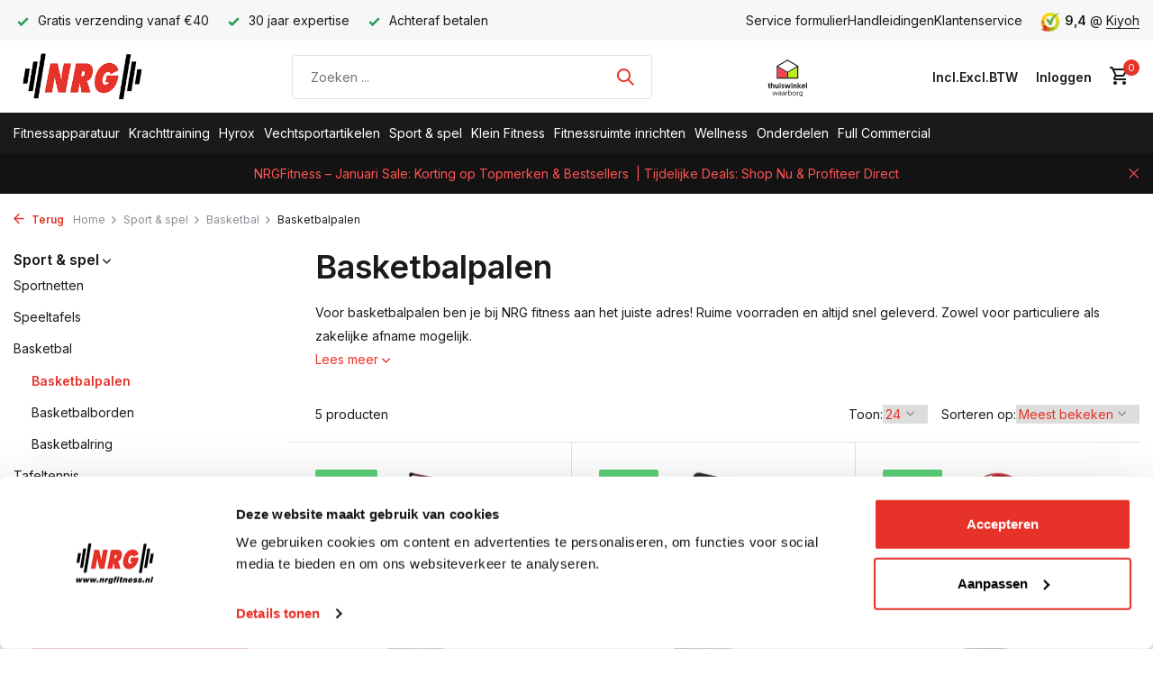

--- FILE ---
content_type: text/html;charset=utf-8
request_url: https://www.nrgfitness.nl/sport-spel/basketbal/basketbalpalen/
body_size: 24814
content:
<!DOCTYPE html>
<html lang="nl">
  <head>
        <meta charset="utf-8"/>
<!-- [START] 'blocks/head.rain' -->
<!--

  (c) 2008-2026 Lightspeed Netherlands B.V.
  http://www.lightspeedhq.com
  Generated: 19-01-2026 @ 19:55:47

-->
<link rel="canonical" href="https://www.nrgfitness.nl/sport-spel/basketbal/basketbalpalen/"/>
<link rel="alternate" href="https://www.nrgfitness.nl/index.rss" type="application/rss+xml" title="Nieuwe producten"/>
<meta name="robots" content="noodp,noydir"/>
<meta name="google-site-verification" content="iOBZpFGGyNGLnohNp2L5At_aNDNWSi8FWjb9E7HyBaM"/>
<meta name="google-site-verification" content="XC8hN8ltlowb0oAHXBMkXwXNK4xCiPTzwxHoMBmzJiY"/>
<meta property="og:url" content="https://www.nrgfitness.nl/sport-spel/basketbal/basketbalpalen/?source=facebook"/>
<meta property="og:site_name" content="NRG fitness BV - Groothandel in fitness- en sportartikelen"/>
<meta property="og:title" content="Basketbalpaal kopen? Bekijk ons assortiment topmerken! "/>
<meta property="og:description" content="De beste basketbalpalen vind je bij NRG Fitness | Verschillende topmerken | Voor 16.00 besteld,  morgen in huis!"/>
<script src="https://app.dmws.plus/shop-assets/257331/dmws-plus-loader.js?id=7b1de422631047dbe30bc872dc104f7f"></script>
<script>
(function(w,d,s,l,i){w[l]=w[l]||[];w[l].push({'gtm.start':
new Date().getTime(),event:'gtm.js'});var f=d.getElementsByTagName(s)[0],
j=d.createElement(s),dl=l!='dataLayer'?'&l='+l:'';j.async=true;j.src=
'https://www.googletagmanager.com/gtm.js?id='+i+dl;f.parentNode.insertBefore(j,f);
})(window,document,'script','dataLayer','GTM-NL7GWLV');
</script>
<!--[if lt IE 9]>
<script src="https://cdn.webshopapp.com/assets/html5shiv.js?2025-02-20"></script>
<![endif]-->
<!-- [END] 'blocks/head.rain' -->
    <title>Basketbalpaal kopen? Bekijk ons assortiment topmerken! </title>
    <meta name="description" content="De beste basketbalpalen vind je bij NRG Fitness | Verschillende topmerken | Voor 16.00 besteld,  morgen in huis!" />
    <meta name="keywords" content="basketbalpaal, basketbal, standaard" />
    <meta http-equiv="X-UA-Compatible" content="IE=edge">
    <meta name="viewport" content="width=device-width, initial-scale=1.0, maximum-scale=5.0, user-scalable=no">
    <meta name="apple-mobile-web-app-capable" content="yes">
    <meta name="apple-mobile-web-app-status-bar-style" content="black">

    <link rel="shortcut icon" href="https://cdn.webshopapp.com/shops/257331/themes/179274/v/1205364/assets/favicon.ico?20220324134332" type="image/x-icon" />
    <link rel="preconnect" href="https://fonts.gstatic.com" />
    <link rel="dns-prefetch" href="https://fonts.gstatic.com">
    <link rel="preconnect" href="https://fonts.googleapis.com">
		<link rel="dns-prefetch" href="https://fonts.googleapis.com">
		<link rel="preconnect" href="https://ajax.googleapis.com">
		<link rel="dns-prefetch" href="https://ajax.googleapis.com">
		<link rel="preconnect" href="https://cdn.webshopapp.com/">
		<link rel="dns-prefetch" href="https://cdn.webshopapp.com/">
    
                        <link rel="preload" href="https://fonts.googleapis.com/css2?family=Inter:wght@300;400;600&family=Inter:wght@600&display=swap" as="style" />
    <link rel="preload" href="https://cdn.webshopapp.com/shops/257331/themes/179274/assets/bootstrap-min.css?20260112094716" as="style" />
    <link rel="preload" href="https://cdn.webshopapp.com/shops/257331/themes/179274/assets/owl-carousel-min.css?20260112094716" as="style" />
    <link rel="preload" href="https://cdn.jsdelivr.net/npm/@fancyapps/ui/dist/fancybox.css" as="style" />
    <link rel="preload" href="https://cdn.webshopapp.com/assets/gui-2-0.css?2025-02-20" as="style" />
    <link rel="preload" href="https://cdn.webshopapp.com/assets/gui-responsive-2-0.css?2025-02-20" as="style" />
        	<link rel="preload" href="https://cdn.webshopapp.com/shops/257331/themes/179274/assets/icomoon-medium.ttf?20260112094716" as="font" crossorigin>
        <link rel="preload" href="https://cdn.webshopapp.com/shops/257331/themes/179274/assets/style.css?20260112094716" as="style" />
    <link rel="preload" href="https://cdn.webshopapp.com/shops/257331/themes/179274/assets/custom.css?20260112094716" as="style" />
    
    <script src="https://cdn.webshopapp.com/assets/jquery-1-9-1.js?2025-02-20"></script>
        <link rel="preload" href="https://cdn.webshopapp.com/shops/257331/themes/179274/assets/jquery-ui.js?20260112094716" as="script">    <link rel="preload" href="https://cdn.webshopapp.com/shops/257331/themes/179274/assets/bootstrap-min.js?20260112094716" as="script">
    <link rel="preload" href="https://cdn.webshopapp.com/assets/gui.js?2025-02-20" as="script">
    <link rel="preload" href="https://cdn.webshopapp.com/assets/gui-responsive-2-0.js?2025-02-20" as="script">
    <link rel="preload" href="https://cdn.webshopapp.com/shops/257331/themes/179274/assets/scripts.js?20260112094716" as="script">
    <link rel="preload" href="https://cdn.webshopapp.com/shops/257331/themes/179274/assets/global.js?20260112094716" as="script">
    
    <meta property="og:title" content="Basketbalpaal kopen? Bekijk ons assortiment topmerken! ">
<meta property="og:type" content="website"> 
<meta property="og:site_name" content="NRG fitness BV - Groothandel in fitness- en sportartikelen">
<meta property="og:url" content="https://www.nrgfitness.nl/">
<meta property="og:image" content="https://cdn.webshopapp.com/shops/257331/themes/179274/assets/share-image.jpg?20260112094716">
<meta name="twitter:title" content="Basketbalpaal kopen? Bekijk ons assortiment topmerken! ">
<meta name="twitter:description" content="De beste basketbalpalen vind je bij NRG Fitness | Verschillende topmerken | Voor 16.00 besteld,  morgen in huis!">
<meta name="twitter:site" content="NRG fitness BV - Groothandel in fitness- en sportartikelen">
<meta name="twitter:card" content="https://cdn.webshopapp.com/shops/257331/themes/179274/v/1205414/assets/logo.png?20220414140043">
<meta name="twitter:image" content="https://cdn.webshopapp.com/shops/257331/themes/179274/assets/share-image.jpg?20260112094716">
<script type="application/ld+json">
  [
        {
      "@context": "https://schema.org/",
      "@type": "BreadcrumbList",
      "itemListElement":
      [
        {
          "@type": "ListItem",
          "position": 1,
          "item": {
            "@id": "https://www.nrgfitness.nl/",
            "name": "Home"
          }
        },
                {
          "@type": "ListItem",
          "position": 2,
          "item":	{
            "@id": "https://www.nrgfitness.nl/sport-spel/",
            "name": "Sport &amp; spel "
          }
        },                {
          "@type": "ListItem",
          "position": 3,
          "item":	{
            "@id": "https://www.nrgfitness.nl/sport-spel/basketbal/",
            "name": "Basketbal"
          }
        },                {
          "@type": "ListItem",
          "position": 4,
          "item":	{
            "@id": "https://www.nrgfitness.nl/sport-spel/basketbal/basketbalpalen/",
            "name": "Basketbalpalen"
          }
        }              ]
    },
            {
      "@context": "https://schema.org/",
      "@type": "Organization",
      "url": "https://www.nrgfitness.nl/",
      "name": "NRG fitness BV - Groothandel in fitness- en sportartikelen",
      "legalName": "NRG fitness BV - Groothandel in fitness- en sportartikelen",
      "description": "De beste basketbalpalen vind je bij NRG Fitness | Verschillende topmerken | Voor 16.00 besteld,  morgen in huis!",
      "logo": "https://cdn.webshopapp.com/shops/257331/themes/179274/v/1205414/assets/logo.png?20220414140043",
      "image": "https://cdn.webshopapp.com/shops/257331/themes/179274/assets/share-image.jpg?20260112094716",
      "contactPoint": {
        "@type": "ContactPoint",
        "contactType": "Customer service",
        "telephone": ""
      },
      "address": {
        "@type": "PostalAddress",
        "streetAddress": "",
        "addressLocality": "",
        "postalCode": "",
        "addressCountry": "NL"
      }
          },
    { 
      "@context": "https://schema.org/", 
      "@type": "WebSite", 
      "url": "https://www.nrgfitness.nl/", 
      "name": "NRG fitness BV - Groothandel in fitness- en sportartikelen",
      "description": "De beste basketbalpalen vind je bij NRG Fitness | Verschillende topmerken | Voor 16.00 besteld,  morgen in huis!",
      "author": [
        {
          "@type": "Organization",
          "url": "https://www.dmws.nl/",
          "name": "DMWS BV",
          "address": {
            "@type": "PostalAddress",
            "streetAddress": "Wilhelmina plein 25",
            "addressLocality": "Eindhoven",
            "addressRegion": "NB",
            "postalCode": "5611 HG",
            "addressCountry": "NL"
          }
        }
      ]
    }      ]
</script>    
    <link rel="stylesheet" href="https://fonts.googleapis.com/css2?family=Inter:wght@300;400;600&family=Inter:wght@600&display=swap" type="text/css">
    <link rel="stylesheet" href="https://cdn.webshopapp.com/shops/257331/themes/179274/assets/bootstrap-min.css?20260112094716" type="text/css">
    <link rel="stylesheet" href="https://cdn.webshopapp.com/shops/257331/themes/179274/assets/owl-carousel-min.css?20260112094716" type="text/css">
    <link rel="stylesheet" href="https://cdn.jsdelivr.net/npm/@fancyapps/ui/dist/fancybox.css" type="text/css">
    <link rel="stylesheet" href="https://cdn.webshopapp.com/assets/gui-2-0.css?2025-02-20" type="text/css">
    <link rel="stylesheet" href="https://cdn.webshopapp.com/assets/gui-responsive-2-0.css?2025-02-20" type="text/css">
    <link rel="stylesheet" href="https://cdn.webshopapp.com/shops/257331/themes/179274/assets/style.css?20260112094716" type="text/css">
    <link rel="stylesheet" href="https://cdn.webshopapp.com/shops/257331/themes/179274/assets/custom.css?20260112094716" type="text/css">
  </head>
  <body>
    <aside id="cart" class="sidebar d-flex cart palette-bg-white"><div class="heading d-none d-sm-block"><i class="icon-x close"></i><h3>Mijn winkelwagen</h3></div><div class="heading d-sm-none palette-bg-accent-light mobile"><i class="icon-x close"></i><h3>Mijn winkelwagen</h3></div><div class="filledCart d-none"><ul class="list-cart list-inline mb-0 scrollbar"></ul><div class="totals-wrap"><p data-cart="total">Totaal (<span class="length dmws-p_w8fzr7_m2-module-cart-count-override">0</span>) producten<span class="amount">€0,00</span></p><p data-cart="shipping" class="shipping d-none">Verzendkosten<span class="positive"><b>Gratis</b></span></p><p data-cart="vat">BTW<span>€0,00</span></p><p class="free-shipping">Shop nog voor <b class="amount">€40,00</b> en je bestelling wordt <b class="positive">Gratis</b> verzonden!</p><p class="total" data-cart="grand-total"><b>Totaalbedrag</b><span class="grey">Incl. btw</span><span><b>€0,00</b></span></p></div><div class="continue d-flex align-items-center"><a href="https://www.nrgfitness.nl/cart/" class="button solid cta">Ja, ik wil dit bestellen</a></div><div class="link"><a href="#">Niet goed? <b>Gratis retourneren</b></a></div></div><p class="emptyCart align-items-center">U heeft geen artikelen in uw winkelwagen...</p><div class="bottom d-none d-sm-block"><div class="payments d-flex justify-content-center flex-wrap dmws-payments"><div class="d-flex align-items-center justify-content-center"><img class="lazy" src="https://cdn.webshopapp.com/shops/257331/themes/179274/assets/lazy-preload.jpg?20260112094716" data-src="https://cdn.webshopapp.com/assets/icon-payment-maestro.png?2025-02-20" alt="Maestro" height="16" width="37" /></div></div></div></aside><header id="variant-1" class="d-none d-md-block sticky"><div class="topbar palette-bg-light"><div class="container"><div class="row align-items-center justify-content-between"><div class="col-4 col-lg-5 col-xl-6"><div class="usp" data-total="3"><div class="list"><div class="item"><i class="icon-check"></i> Gratis verzending vanaf €40</div><div class="item"><i class="icon-check"></i> 30 jaar expertise</div><div class="item"><i class="icon-check"></i> Achteraf betalen</div></div></div></div><div class="col-8 col-lg-7 col-xl-6 d-flex justify-content-end right"><div style="display: flex;align-items: center;gap: 10px;"><a class="itemLink " href="http://servicenrgfitness.nl/serviceformulier/" title="Service formulier"  target="_blank" rel="noopener">Service formulier</a><a class="itemLink " href="https://view.monday.com/2551089412-05f3dcb92543a418fb4fc42f946e209d?r=use1" title="Handleidingen"  target="_blank" rel="noopener">Handleidingen</a><a href="/service/">Klantenservice</a></div><div class="review-widget"><img class="lazy" src="https://cdn.webshopapp.com/shops/257331/themes/179274/assets/lazy-preload.jpg?20260112094716" data-src="https://cdn.webshopapp.com/shops/257331/themes/179274/v/1205414/assets/review-widget.png?20220414140043" alt="Review Logo" height="22" width="22" /><b>9,4</b><span class="d-none d-lg-inline"> @ <a href="https://www.kiyoh.com/reviews/1046332/nrg_fitness_bv?from=widget&amp;lang=nl" target="_blank">Kiyoh</a></span></div></div></div></div></div><div class="sticky"><div class="overlay palette-bg-white"></div><div class="mainbar palette-bg-white"><div class="container"><div class="row align-items-center justify-content-between"><div class="col-12 d-flex align-items-center justify-content-between"><a href="https://www.nrgfitness.nl/" title="NRG fitness BV - Groothandel in fitness- en sportartikelen" class="logo nf"><img src="https://cdn.webshopapp.com/shops/257331/themes/179274/v/1205414/assets/logo.png?20220414140043" alt="NRG fitness BV - Groothandel in fitness- en sportartikelen" width="181" height="40" /></a><form action="https://www.nrgfitness.nl/search/" method="get" role="search" class="formSearch search-form default"><input type="text" name="q" autocomplete="off" value="" aria-label="Zoeken" placeholder="Zoeken ..." /><i class="icon-x"></i><button type="submit" class="search-btn" title="Zoeken"><i class="icon-search"></i></button><div class="search-results palette-bg-white"><div class="heading">Zoekresultaten voor '<span></span>' - groothandel NRGfitness.nl</div><ul class="list-inline list-results"></ul><ul class="list-inline list-products"></ul><a href="#" class="all">Bekijk alle resultaten</a></div></form><a href="https://www.thuiswinkel.org/leden/nrg-fitness/certificaat" class="hallmark" title="Thuiswinkel Waarborg" target="_blank" rel="noopener"><img class="lazy" src="https://cdn.webshopapp.com/shops/257331/themes/179274/assets/lazy-preload.jpg?20260112094716" data-src="https://cdn.webshopapp.com/shops/335439/files/396857242/logo-thuiswinkel-waarborg-horizontaal.svg" alt="Thuiswinkel Waarborg" title="Thuiswinkel Waarborg"  width="45" height="45" /></a><div class="wrap-cart d-flex align-items-center"><script style="display:none;">
    var dmws_plus_w8gt0_exclVatText = 'Excl. btw';
    var dmws_plus_w8gt0_inclVatText = 'Incl. btw';
  </script><li id="dmws-p_w8g3t0-vat-switch"><div id="dmws-p_w8g3t0-vat-toggle" class="active"><span data-switch="incl" class="active">Incl.</span><span data-switch="excl" >Excl.</span></div><b>BTW</b></li><div class="drop-down with-overlay account login"><div class="current"><a href="https://www.nrgfitness.nl/account/login/" aria-label="Mijn account" class="nf"><span class="d-lg-none"><i class="icon-account"></i></span><span class="d-none d-lg-block">Inloggen</span></a></div><div class="drop shadow d-none d-md-block"><ul class="list-inline mb-0"><li><i class="icon-check"></i> Betalingsproces sneller doorlopen</li><li><i class="icon-check"></i> Meerdere adressen opslaan</li><li><i class="icon-check"></i> Bestellingen bekijken en volgen en meer.</li></ul><div class="d-flex align-items-center justify-content-between"><a href="https://www.nrgfitness.nl/account/login/" class="button">Inloggen</a><span>Nieuw? <a href="https://www.nrgfitness.nl/account/register/">Account aanmaken</a></span></div></div></div><a href="https://www.nrgfitness.nl/cart/" class="pos-r cart nf"><i class="icon-cart"></i><span class="count dmws-a_w8fzr7_m2-module-cart-count-override">0</span></a></div></div></div></div></div><div class="menubar palette-bg-black"><div class="container"><div class="row"><div class="col-12"><div class="menu d-none d-md-flex align-items-center default default mega "><ul class="list-inline mb-0"><li class="list-inline-item has-sub"><a href="https://www.nrgfitness.nl/fitnessapparatuur/">Fitnessapparatuur</a><ul class="sub palette-bg-white with-pdp"><li class="has-children test  "><a href="https://www.nrgfitness.nl/fitnessapparatuur/loopband/">Loopband</a><ul class="subsub palette-bg-white  new-style "><li class=""><a href="https://www.nrgfitness.nl/fitnessapparatuur/loopband/loopband-voor-thuis/">Loopband voor thuis </a></li><li class=""><a href="https://www.nrgfitness.nl/fitnessapparatuur/loopband/loopband-professioneel/">Loopband professioneel </a></li><li class=""><a href="https://www.nrgfitness.nl/fitnessapparatuur/loopband/loopbanden-met-handrails/">Loopbanden met handrails </a></li><li class=""><a href="https://www.nrgfitness.nl/fitnessapparatuur/loopband/stairmaster/">Stairmaster </a></li></ul></li><li class=" "><a href="https://www.nrgfitness.nl/fitnessapparatuur/airbike/">Airbike</a></li><li class="has-children test  "><a href="https://www.nrgfitness.nl/fitnessapparatuur/crosstrainer/">Crosstrainer</a><ul class="subsub palette-bg-white  new-style "><li class=""><a href="https://www.nrgfitness.nl/fitnessapparatuur/crosstrainer/crosstrainer-voor-thuis/">Crosstrainer voor thuis </a></li><li class=""><a href="https://www.nrgfitness.nl/fitnessapparatuur/crosstrainer/crosstrainer-professioneel/">Crosstrainer professioneel </a></li><li class=""><a href="https://www.nrgfitness.nl/fitnessapparatuur/crosstrainer/stepper/">Stepper </a></li></ul></li><li class="has-children test  "><a href="https://www.nrgfitness.nl/fitnessapparatuur/spinbike/">Spinbike</a><ul class="subsub palette-bg-white  new-style "><li class=""><a href="https://www.nrgfitness.nl/fitnessapparatuur/spinbike/spinbike-voor-thuis/">Spinbike voor thuis </a></li><li class=""><a href="https://www.nrgfitness.nl/fitnessapparatuur/spinbike/spinbike-professioneel/">Spinbike professioneel </a></li></ul></li><li class="has-children test  "><a href="https://www.nrgfitness.nl/fitnessapparatuur/roeitrainer/">Roeitrainer</a><ul class="subsub palette-bg-white  new-style "><li class=""><a href="https://www.nrgfitness.nl/fitnessapparatuur/roeitrainer/roeitrainer-met-luchtweerstand/">Roeitrainer met luchtweerstand </a></li><li class=""><a href="https://www.nrgfitness.nl/fitnessapparatuur/roeitrainer/roeitrainer-met-waterweerstand/">Roeitrainer met waterweerstand </a></li><li class=""><a href="https://www.nrgfitness.nl/fitnessapparatuur/roeitrainer/roeitrainer-met-magneetweerstand/">Roeitrainer met magneetweerstand </a></li><li class=""><a href="https://www.nrgfitness.nl/fitnessapparatuur/roeitrainer/roeitrainer-professioneel/">Roeitrainer professioneel </a></li></ul></li><li class="has-children test  "><a href="https://www.nrgfitness.nl/fitnessapparatuur/hometrainer/">Hometrainer</a><ul class="subsub palette-bg-white  new-style "><li class=""><a href="https://www.nrgfitness.nl/fitnessapparatuur/hometrainer/hometrainer-voor-thuis/">Hometrainer voor thuis </a></li><li class=""><a href="https://www.nrgfitness.nl/fitnessapparatuur/hometrainer/hometrainer-professioneel/">Hometrainer professioneel </a></li><li class=""><a href="https://www.nrgfitness.nl/fitnessapparatuur/hometrainer/ligfiets-voor-thuis/">Ligfiets voor thuis </a></li><li class=""><a href="https://www.nrgfitness.nl/fitnessapparatuur/hometrainer/ligfiets-professioneel/">Ligfiets professioneel </a></li><li class=""><a href="https://www.nrgfitness.nl/fitnessapparatuur/hometrainer/stoelfiets/">Stoelfiets </a></li><li class="more"><a href="javascript:;">Toon meer</a></li></ul></li><li class=" "><a href="https://www.nrgfitness.nl/fitnessapparatuur/ski-trainer/">Ski Trainer</a></li><li class="has-children test  "><a href="https://www.nrgfitness.nl/fitnessapparatuur/hartslagmeting/">Hartslagmeting</a><ul class="subsub palette-bg-white  new-style "><li class=""><a href="https://www.nrgfitness.nl/fitnessapparatuur/hartslagmeting/borstbanden/">Borstbanden </a></li><li class=""><a href="https://www.nrgfitness.nl/fitnessapparatuur/hartslagmeting/polar-hardloophorloge/">Polar hardloophorloge </a></li></ul></li><li class=" "><a href="https://www.nrgfitness.nl/fitnessapparatuur/onderlegmatten/">Onderlegmatten</a></li><div class="menu-products-wrap"><a href="https://www.nrgfitness.nl/fitnessapparatuur/">Meest bekeken in Fitnessapparatuur</a><div class="menu-extra-pdp-grid" data-url="https://www.nrgfitness.nl/fitnessapparatuur/?sort=popular&format=json"></div></div></ul></li><li class="list-inline-item has-sub"><a href="https://www.nrgfitness.nl/krachttraining/">Krachttraining</a><ul class="sub palette-bg-white with-pdp"><li class="has-children test  "><a href="https://www.nrgfitness.nl/krachttraining/krachtstation/">Krachtstation</a><ul class="subsub palette-bg-white  new-style "><li class=""><a href="https://www.nrgfitness.nl/krachttraining/krachtstation/cable-crossover/">Cable Crossover </a></li><li class=""><a href="https://www.nrgfitness.nl/krachttraining/krachtstation/functional-trainers/">Functional Trainers </a></li><li class=""><a href="https://www.nrgfitness.nl/krachttraining/krachtstation/homegym/">Homegym </a></li><li class=""><a href="https://www.nrgfitness.nl/krachttraining/krachtstation/lat-pulldown-machine/">Lat Pulldown Machine </a></li><li class=" has-level-3 "><a href="https://www.nrgfitness.nl/krachttraining/krachtstation/leg-machines/">Leg Machines  <i class="icon-chevron-down"></i></a><ul class="list-level-3"><li><a href="https://www.nrgfitness.nl/krachttraining/krachtstation/leg-machines/glute-ham-developer-ghd/">Glute Ham Developer (GHD)</a></li><li><a href="https://www.nrgfitness.nl/krachttraining/krachtstation/leg-machines/leg-press-machine/">Leg Press Machine</a></li><li><a href="https://www.nrgfitness.nl/krachttraining/krachtstation/leg-machines/calf-raise-machine/">Calf Raise Machine</a></li><li><a href="https://www.nrgfitness.nl/krachttraining/krachtstation/leg-machines/leg-extension-leg-curl-machines/">Leg Extension &amp; Leg Curl Machines</a></li><li><a href="https://www.nrgfitness.nl/krachttraining/krachtstation/leg-machines/hack-squat-machine/">Hack Squat Machine</a></li></ul></li><li class=""><a href="https://www.nrgfitness.nl/krachttraining/krachtstation/multi-stack-gym/">Multi-Stack Gym </a></li><li class=""><a href="https://www.nrgfitness.nl/krachttraining/krachtstation/power-rack/">Power Rack </a></li><li class=""><a href="https://www.nrgfitness.nl/krachttraining/krachtstation/power-tower/">Power Tower </a></li><li class=""><a href="https://www.nrgfitness.nl/krachttraining/krachtstation/plate-loaded-strength/">Plate Loaded Strength </a></li><li class=""><a href="https://www.nrgfitness.nl/krachttraining/krachtstation/pulley/">Pulley </a></li><li class=""><a href="https://www.nrgfitness.nl/krachttraining/krachtstation/rugtrainer/">Rugtrainer </a></li><li class=""><a href="https://www.nrgfitness.nl/krachttraining/krachtstation/selectorized-strength/">Selectorized Strength </a></li><li class=""><a href="https://www.nrgfitness.nl/krachttraining/krachtstation/smith-machine/">Smith Machine </a></li><li class=""><a href="https://www.nrgfitness.nl/krachttraining/krachtstation/squat-stand/">Squat stand </a></li><li class="more"><a href="javascript:;">Toon meer</a></li></ul></li><li class="has-children test  "><a href="https://www.nrgfitness.nl/krachttraining/fitnessbank/">Fitnessbank</a><ul class="subsub palette-bg-white  new-style "><li class=""><a href="https://www.nrgfitness.nl/krachttraining/fitnessbank/halterbank/">Halterbank </a></li><li class=""><a href="https://www.nrgfitness.nl/krachttraining/fitnessbank/inversietafel/">Inversietafel </a></li><li class=""><a href="https://www.nrgfitness.nl/krachttraining/fitnessbank/preacher-curl-bankje/">Preacher Curl bankje </a></li><li class=""><a href="https://www.nrgfitness.nl/krachttraining/fitnessbank/trainingsbank/">Trainingsbank </a></li></ul></li><li class="has-children test  "><a href="https://www.nrgfitness.nl/krachttraining/dumbbells/">Dumbbells</a><ul class="subsub palette-bg-white  new-style "><li class=""><a href="https://www.nrgfitness.nl/krachttraining/dumbbells/vaste-dumbbells/">Vaste dumbbells </a></li><li class=""><a href="https://www.nrgfitness.nl/krachttraining/dumbbells/verstelbare-dumbbells/">Verstelbare dumbbells </a></li></ul></li><li class="has-children test  "><a href="https://www.nrgfitness.nl/krachttraining/sportvloeren/">Sportvloeren</a><ul class="subsub palette-bg-white  new-style "><li class=""><a href="https://www.nrgfitness.nl/krachttraining/sportvloeren/fitness-tegels/">Fitness tegels </a></li><li class=""><a href="https://www.nrgfitness.nl/krachttraining/sportvloeren/puzzelmatten/">Puzzelmatten </a></li></ul></li><li class="has-children test  "><a href="https://www.nrgfitness.nl/krachttraining/fitnessartikelen/">Fitnessartikelen</a><ul class="subsub palette-bg-white  new-style "><li class=""><a href="https://www.nrgfitness.nl/krachttraining/fitnessartikelen/battle-ropes/">Battle Ropes </a></li><li class=""><a href="https://www.nrgfitness.nl/krachttraining/fitnessartikelen/lifting-belt/">Lifting Belt </a></li><li class=""><a href="https://www.nrgfitness.nl/krachttraining/fitnessartikelen/lifting-straps/">Lifting Straps </a></li><li class=""><a href="https://www.nrgfitness.nl/krachttraining/fitnessartikelen/kracht-accessoires/">Kracht accessoires </a></li><li class=""><a href="https://www.nrgfitness.nl/krachttraining/fitnessartikelen/optrekstang/">Optrekstang </a></li><li class=""><a href="https://www.nrgfitness.nl/krachttraining/fitnessartikelen/landmines/">Landmines </a></li><li class=""><a href="https://www.nrgfitness.nl/krachttraining/fitnessartikelen/wandrekken/">Wandrekken </a></li><li class=""><a href="https://www.nrgfitness.nl/krachttraining/fitnessartikelen/weight-sleds/">Weight Sleds </a></li><li class=""><a href="https://www.nrgfitness.nl/krachttraining/fitnessartikelen/push-upbar/">Push-upbar </a></li><li class="more"><a href="javascript:;">Toon meer</a></li></ul></li><li class="has-children test  "><a href="https://www.nrgfitness.nl/krachttraining/halters-en-gewichten/">Halters en gewichten</a><ul class="subsub palette-bg-white  new-style "><li class=""><a href="https://www.nrgfitness.nl/krachttraining/halters-en-gewichten/complete-sets/">Complete Sets </a></li><li class=""><a href="https://www.nrgfitness.nl/krachttraining/halters-en-gewichten/ez-curlbar/">EZ Curlbar  </a></li><li class=""><a href="https://www.nrgfitness.nl/krachttraining/halters-en-gewichten/fixed-barbells/">Fixed Barbells </a></li><li class=""><a href="https://www.nrgfitness.nl/krachttraining/halters-en-gewichten/gewichtsluiters/">Gewichtsluiters </a></li><li class=""><a href="https://www.nrgfitness.nl/krachttraining/halters-en-gewichten/halterschijven/">Halterschijven </a></li><li class=""><a href="https://www.nrgfitness.nl/krachttraining/halters-en-gewichten/halterstang/">Halterstang </a></li><li class=""><a href="https://www.nrgfitness.nl/krachttraining/halters-en-gewichten/kettlebell/">Kettlebell </a></li><li class=""><a href="https://www.nrgfitness.nl/krachttraining/halters-en-gewichten/olympische-barbell/">Olympische barbell </a></li><li class=""><a href="https://www.nrgfitness.nl/krachttraining/halters-en-gewichten/olympische-halterschijven/">Olympische halterschijven </a></li><li class=""><a href="https://www.nrgfitness.nl/krachttraining/halters-en-gewichten/olympische-hex-bar/">Olympische Hex Bar </a></li><li class="more"><a href="javascript:;">Toon meer</a></li></ul></li><li class=" "><a href="https://www.nrgfitness.nl/krachttraining/opbergmogelijkheden/">Opbergmogelijkheden</a></li><div class="menu-products-wrap"><a href="https://www.nrgfitness.nl/krachttraining/">Meest bekeken in Krachttraining</a><div class="menu-extra-pdp-grid" data-url="https://www.nrgfitness.nl/krachttraining/?sort=popular&format=json"></div></div></ul></li><li class="list-inline-item has-sub"><a href="https://www.nrgfitness.nl/hyrox/">Hyrox</a><ul class="sub palette-bg-white with-pdp"><li class="has-children test  "><a href="https://www.nrgfitness.nl/hyrox/centr-x-hyrox/">Centr x Hyrox</a><ul class="subsub palette-bg-white  new-style "><li class=""><a href="https://www.nrgfitness.nl/hyrox/centr-x-hyrox/hyrox-rope/">Hyrox Rope </a></li><li class=""><a href="https://www.nrgfitness.nl/hyrox/centr-x-hyrox/hyrox-wall-ball-target/">Hyrox Wall Ball Target </a></li><li class=""><a href="https://www.nrgfitness.nl/hyrox/centr-x-hyrox/hyrox-sled-push/">Hyrox Sled Push </a></li><li class=""><a href="https://www.nrgfitness.nl/hyrox/centr-x-hyrox/hyrox-sandbags/">Hyrox Sandbags </a></li><li class=""><a href="https://www.nrgfitness.nl/hyrox/centr-x-hyrox/hyrox-medicine-ball/">Hyrox Medicine Ball </a></li><li class=""><a href="https://www.nrgfitness.nl/hyrox/centr-x-hyrox/hyrox-kettlebell/">Hyrox Kettlebell </a></li><li class=""><a href="https://www.nrgfitness.nl/hyrox/centr-x-hyrox/hyrox-bumper-plates/">Hyrox Bumper Plates </a></li><li class=""><a href="https://www.nrgfitness.nl/hyrox/centr-x-hyrox/hyrox-dumbbells/">Hyrox Dumbbells </a></li><li class="more"><a href="javascript:;">Toon meer</a></li></ul></li><li class="has-children test  "><a href="https://www.nrgfitness.nl/hyrox/hyrox-fitness/">Hyrox Fitness</a><ul class="subsub palette-bg-white  new-style "><li class=""><a href="https://www.nrgfitness.nl/hyrox/hyrox-fitness/wall-balls/">Wall Balls </a></li><li class=""><a href="https://www.nrgfitness.nl/hyrox/hyrox-fitness/gewichten/">Gewichten </a></li><li class=""><a href="https://www.nrgfitness.nl/hyrox/hyrox-fitness/battlerope/">Battlerope </a></li><li class=""><a href="https://www.nrgfitness.nl/hyrox/hyrox-fitness/kettlebells/">Kettlebells </a></li><li class=""><a href="https://www.nrgfitness.nl/hyrox/hyrox-fitness/sleds/">Sleds </a></li><li class="more"><a href="javascript:;">Toon meer</a></li></ul></li><div class="menu-products-wrap"><a href="https://www.nrgfitness.nl/hyrox/">Meest bekeken in Hyrox</a><div class="menu-extra-pdp-grid" data-url="https://www.nrgfitness.nl/hyrox/?sort=popular&format=json"></div></div></ul></li><li class="list-inline-item has-sub"><a href="https://www.nrgfitness.nl/vechtsportartikelen/">Vechtsportartikelen</a><ul class="sub palette-bg-white with-pdp"><li class="has-children test  "><a href="https://www.nrgfitness.nl/vechtsportartikelen/bescherming/">Bescherming</a><ul class="subsub palette-bg-white  new-style "><li class=""><a href="https://www.nrgfitness.nl/vechtsportartikelen/bescherming/gebitsbescherming/">Gebitsbescherming </a></li><li class=""><a href="https://www.nrgfitness.nl/vechtsportartikelen/bescherming/hoofdbeschermer/">Hoofdbeschermers </a></li><li class=""><a href="https://www.nrgfitness.nl/vechtsportartikelen/bescherming/kruisbescherming/">Kruisbescherming </a></li><li class=""><a href="https://www.nrgfitness.nl/vechtsportartikelen/bescherming/scheenbeschermers/">Scheenbeschermers </a></li><li class=""><a href="https://www.nrgfitness.nl/vechtsportartikelen/bescherming/borstbeschermer/">Borstbeschermer </a></li><li class="more"><a href="javascript:;">Toon meer</a></li></ul></li><li class="has-children test  "><a href="https://www.nrgfitness.nl/vechtsportartikelen/pads-mitts-en-trapkussens/">Pads, mitts en trapkussens</a><ul class="subsub palette-bg-white  new-style "><li class=""><a href="https://www.nrgfitness.nl/vechtsportartikelen/pads-mitts-en-trapkussens/handpad/">Handpad </a></li><li class=""><a href="https://www.nrgfitness.nl/vechtsportartikelen/pads-mitts-en-trapkussens/stootkussens/">Stootkussens </a></li></ul></li><li class="has-children test  "><a href="https://www.nrgfitness.nl/vechtsportartikelen/bokszak/">Bokszak</a><ul class="subsub palette-bg-white  new-style "><li class=""><a href="https://www.nrgfitness.nl/vechtsportartikelen/bokszak/bokssets/">Bokssets </a></li><li class=""><a href="https://www.nrgfitness.nl/vechtsportartikelen/bokszak/hangende-bokszakken/">Hangende bokszakken </a></li><li class=""><a href="https://www.nrgfitness.nl/vechtsportartikelen/bokszak/ophangmogelijkheden-bokszakken-en-speedbags/">Ophangmogelijkheden bokszakken en speedbags </a></li><li class=""><a href="https://www.nrgfitness.nl/vechtsportartikelen/bokszak/vrijstaande-bokszakken/">Vrijstaande bokszakken </a></li><li class=""><a href="https://www.nrgfitness.nl/vechtsportartikelen/bokszak/speedballs/">Speedballs </a></li><li class="more"><a href="javascript:;">Toon meer</a></li></ul></li><li class="has-children test  "><a href="https://www.nrgfitness.nl/vechtsportartikelen/vechtsporthandschoenen/">Vechtsporthandschoenen</a><ul class="subsub palette-bg-white  new-style "><li class=""><a href="https://www.nrgfitness.nl/vechtsportartikelen/vechtsporthandschoenen/bandages/">Bandages </a></li><li class=""><a href="https://www.nrgfitness.nl/vechtsportartikelen/vechtsporthandschoenen/binnenhandschoenen/">Binnenhandschoenen </a></li><li class=""><a href="https://www.nrgfitness.nl/vechtsportartikelen/vechtsporthandschoenen/bokshandschoenen/">Bokshandschoenen </a></li><li class=""><a href="https://www.nrgfitness.nl/vechtsportartikelen/vechtsporthandschoenen/bokshandschoenen-dames/">Bokshandschoenen dames </a></li><li class=""><a href="https://www.nrgfitness.nl/vechtsportartikelen/vechtsporthandschoenen/mma-handschoenen/">MMA Handschoenen </a></li><li class=""><a href="https://www.nrgfitness.nl/vechtsportartikelen/vechtsporthandschoenen/bokshandschoenen-heren/">Bokshandschoenen heren </a></li><li class=""><a href="https://www.nrgfitness.nl/vechtsportartikelen/vechtsporthandschoenen/bokshandschoenen-kinderen/">Bokshandschoenen kinderen </a></li><li class="more"><a href="javascript:;">Toon meer</a></li></ul></li><div class="menu-products-wrap"><a href="https://www.nrgfitness.nl/vechtsportartikelen/">Meest bekeken in Vechtsportartikelen</a><div class="menu-extra-pdp-grid" data-url="https://www.nrgfitness.nl/vechtsportartikelen/?sort=popular&format=json"></div></div></ul></li><li class="list-inline-item has-sub"><a href="https://www.nrgfitness.nl/sport-spel/">Sport &amp; spel </a><ul class="sub palette-bg-white with-pdp"><li class="has-children test  "><a href="https://www.nrgfitness.nl/sport-spel/sportnetten/">Sportnetten </a><ul class="subsub palette-bg-white  new-style "><li class=""><a href="https://www.nrgfitness.nl/sport-spel/sportnetten/voetbal/">Voetbal </a></li></ul></li><li class="has-children test  "><a href="https://www.nrgfitness.nl/sport-spel/speeltafels/">Speeltafels</a><ul class="subsub palette-bg-white  new-style "><li class=" has-level-3 "><a href="https://www.nrgfitness.nl/sport-spel/speeltafels/voetbaltafels/">Voetbaltafels  <i class="icon-chevron-down"></i></a><ul class="list-level-3"><li><a href="https://www.nrgfitness.nl/sport-spel/speeltafels/voetbaltafels/voetbaltafel-volwassenen/">Voetbaltafel volwassenen</a></li><li><a href="https://www.nrgfitness.nl/sport-spel/speeltafels/voetbaltafels/garlando-voetbaltafel/">Garlando voetbaltafel</a></li><li><a href="https://www.nrgfitness.nl/sport-spel/speeltafels/voetbaltafels/professionele-voetbaltafel/">Professionele voetbaltafel</a></li></ul></li><li class=""><a href="https://www.nrgfitness.nl/sport-spel/speeltafels/airhockey/">Airhockey </a></li><li class=""><a href="https://www.nrgfitness.nl/sport-spel/speeltafels/multitafel/">Multitafel </a></li><li class=""><a href="https://www.nrgfitness.nl/sport-spel/speeltafels/pooltafels/">Pooltafels </a></li><li class=""><a href="https://www.nrgfitness.nl/sport-spel/speeltafels/accessoires/">Accessoires </a></li><li class="more"><a href="javascript:;">Toon meer</a></li></ul></li><li class="has-children test  "><a href="https://www.nrgfitness.nl/sport-spel/basketbal/">Basketbal</a><ul class="subsub palette-bg-white  new-style "><li class=""><a href="https://www.nrgfitness.nl/sport-spel/basketbal/basketbalpalen/">Basketbalpalen </a></li><li class=""><a href="https://www.nrgfitness.nl/sport-spel/basketbal/basketbalborden/">Basketbalborden </a></li><li class=""><a href="https://www.nrgfitness.nl/sport-spel/basketbal/basketbalring/">Basketbalring </a></li></ul></li><li class="has-children test  "><a href="https://www.nrgfitness.nl/sport-spel/tafeltennis/">Tafeltennis </a><ul class="subsub palette-bg-white  new-style "><li class=""><a href="https://www.nrgfitness.nl/sport-spel/tafeltennis/tafeltennis-tafels/">Tafeltennis Tafels </a></li><li class=""><a href="https://www.nrgfitness.nl/sport-spel/tafeltennis/tafeltennis-bats/">Tafeltennis Bats </a></li><li class=""><a href="https://www.nrgfitness.nl/sport-spel/tafeltennis/tafeltennis-accessoires/">Tafeltennis Accessoires </a></li></ul></li><li class="has-children test  "><a href="https://www.nrgfitness.nl/sport-spel/darten/">Darten</a><ul class="subsub palette-bg-white  new-style "><li class=""><a href="https://www.nrgfitness.nl/sport-spel/darten/dartborden/">Dartborden </a></li><li class=""><a href="https://www.nrgfitness.nl/sport-spel/darten/dartpijlen/">Dartpijlen </a></li></ul></li><li class=" "><a href="https://www.nrgfitness.nl/sport-spel/schommels/">Schommels</a></li><li class=" "><a href="https://www.nrgfitness.nl/sport-spel/trampolines/">Trampolines</a></li><div class="menu-products-wrap"><a href="https://www.nrgfitness.nl/sport-spel/">Meest bekeken in Sport &amp; spel </a><div class="menu-extra-pdp-grid" data-url="https://www.nrgfitness.nl/sport-spel/?sort=popular&format=json"></div></div></ul></li><li class="list-inline-item has-sub"><a href="https://www.nrgfitness.nl/klein-fitness/">Klein Fitness</a><ul class="sub palette-bg-white with-pdp"><li class="has-children test  "><a href="https://www.nrgfitness.nl/klein-fitness/ab-trainer/">AB-Trainer</a><ul class="subsub palette-bg-white  new-style "><li class=""><a href="https://www.nrgfitness.nl/klein-fitness/ab-trainer/buikspierbank/">Buikspierbank </a></li><li class=""><a href="https://www.nrgfitness.nl/klein-fitness/ab-trainer/buikspierwiel/">Buikspierwiel </a></li></ul></li><li class=" "><a href="https://www.nrgfitness.nl/klein-fitness/pilates-reformers/">Pilates Reformers</a></li><li class="has-children test  "><a href="https://www.nrgfitness.nl/klein-fitness/fitnessbal/">Fitnessbal</a><ul class="subsub palette-bg-white  new-style "><li class=""><a href="https://www.nrgfitness.nl/klein-fitness/fitnessbal/medicine-bal/">Medicine Bal </a></li><li class=""><a href="https://www.nrgfitness.nl/klein-fitness/fitnessbal/slamball/">Slamball </a></li><li class=""><a href="https://www.nrgfitness.nl/klein-fitness/fitnessbal/zitbal/">Zitbal </a></li></ul></li><li class="has-children test  "><a href="https://www.nrgfitness.nl/klein-fitness/uitrusting/">Uitrusting</a><ul class="subsub palette-bg-white  new-style "><li class=""><a href="https://www.nrgfitness.nl/klein-fitness/uitrusting/gewichtsvest/">Gewichtsvest </a></li><li class=""><a href="https://www.nrgfitness.nl/klein-fitness/uitrusting/enkel-nek-en-polsgewichten/">Enkel, nek- en polsgewichten </a></li><li class=""><a href="https://www.nrgfitness.nl/klein-fitness/uitrusting/handknijper/">Handknijper </a></li><li class=""><a href="https://www.nrgfitness.nl/klein-fitness/uitrusting/fitnesshandschoenen/">Fitnesshandschoenen </a></li></ul></li><li class="has-children test  "><a href="https://www.nrgfitness.nl/klein-fitness/hersteltraining/">Hersteltraining</a><ul class="subsub palette-bg-white  new-style "><li class=""><a href="https://www.nrgfitness.nl/klein-fitness/hersteltraining/foam-roller/">Foam roller </a></li><li class=""><a href="https://www.nrgfitness.nl/klein-fitness/hersteltraining/braces/">Braces </a></li></ul></li><li class="has-children test  "><a href="https://www.nrgfitness.nl/klein-fitness/outdoor/">Outdoor</a><ul class="subsub palette-bg-white  new-style "><li class=""><a href="https://www.nrgfitness.nl/klein-fitness/outdoor/wandelstokken/">Wandelstokken </a></li><li class=""><a href="https://www.nrgfitness.nl/klein-fitness/outdoor/stopwatches/">Stopwatches  </a></li><li class=""><a href="https://www.nrgfitness.nl/klein-fitness/outdoor/hardlopen/">Hardlopen </a></li></ul></li><li class="has-children test  "><a href="https://www.nrgfitness.nl/klein-fitness/accessoires/">Accessoires</a><ul class="subsub palette-bg-white  new-style "><li class=""><a href="https://www.nrgfitness.nl/klein-fitness/accessoires/balance-boards/">Balance boards </a></li><li class=""><a href="https://www.nrgfitness.nl/klein-fitness/accessoires/fitnessmat/">Fitnessmat </a></li><li class=""><a href="https://www.nrgfitness.nl/klein-fitness/accessoires/weerstandsband/">Weerstandsband </a></li><li class=""><a href="https://www.nrgfitness.nl/klein-fitness/accessoires/fitnessbag/">Fitnessbag </a></li><li class=""><a href="https://www.nrgfitness.nl/klein-fitness/accessoires/yoga-props/">Yoga Props </a></li><li class=""><a href="https://www.nrgfitness.nl/klein-fitness/accessoires/pilates/">Pilates </a></li><li class="more"><a href="javascript:;">Toon meer</a></li></ul></li><li class="has-children test  "><a href="https://www.nrgfitness.nl/klein-fitness/aerobic/">Aerobic</a><ul class="subsub palette-bg-white  new-style "><li class=""><a href="https://www.nrgfitness.nl/klein-fitness/aerobic/agility-training/">Agility Training </a></li><li class=""><a href="https://www.nrgfitness.nl/klein-fitness/aerobic/springtouw/">Springtouw </a></li><li class=""><a href="https://www.nrgfitness.nl/klein-fitness/aerobic/step/">Step </a></li><li class=""><a href="https://www.nrgfitness.nl/klein-fitness/aerobic/fitness-trampolines/">Fitness Trampolines </a></li><li class=""><a href="https://www.nrgfitness.nl/klein-fitness/aerobic/plyobox/">Plyobox </a></li><li class=""><a href="https://www.nrgfitness.nl/klein-fitness/aerobic/suspension-trainer/">Suspension Trainer </a></li><li class="more"><a href="javascript:;">Toon meer</a></li></ul></li><div class="menu-products-wrap"><a href="https://www.nrgfitness.nl/klein-fitness/">Meest bekeken in Klein Fitness</a><div class="menu-extra-pdp-grid" data-url="https://www.nrgfitness.nl/klein-fitness/?sort=newest&format=json"></div></div></ul></li><li class="list-inline-item has-sub"><a href="https://www.nrgfitness.nl/fitnessruimte-inrichten/">Fitnessruimte inrichten</a><ul class="sub palette-bg-white with-pdp"><li class="  pl"><a href="https://www.nrgfitness.nl/fitnessruimte-inrichten/sportschool-inrichten/"><img src="https://cdn.webshopapp.com/shops/257331/files/465844625/250x250x2/image.jpg" alt="Fitnessruimte inrichten" style="margin-right:10px;" />Sportschool inrichten</a></li><li class="  pl"><a href="https://www.nrgfitness.nl/fitnessruimte-inrichten/thuis-gym-inrichten/"><img src="https://cdn.webshopapp.com/shops/257331/files/465844663/250x250x2/image.jpg" alt="Fitnessruimte inrichten" style="margin-right:10px;" />Thuis gym inrichten</a></li><li class="  pl"><a href="https://www.nrgfitness.nl/fitnessruimte-inrichten/gymzaal-inrichten/"><img src="https://cdn.webshopapp.com/shops/257331/files/465844700/250x250x2/image.jpg" alt="Fitnessruimte inrichten" style="margin-right:10px;" />Gymzaal inrichten</a></li><li class="  pl"><a href="https://www.nrgfitness.nl/fitnessruimte-inrichten/pt-studio-inrichten/"><img src="https://cdn.webshopapp.com/shops/257331/files/465844720/250x250x2/image.jpg" alt="Fitnessruimte inrichten" style="margin-right:10px;" />PT studio inrichten</a></li><li class="  pl"><a href="https://www.nrgfitness.nl/fitnessruimte-inrichten/fitnessruimte-op-kantoor/"><img src="https://cdn.webshopapp.com/shops/257331/files/465844757/250x250x2/image.jpg" alt="Fitnessruimte inrichten" style="margin-right:10px;" />Fitnessruimte op kantoor</a></li></ul></li><li class="list-inline-item has-sub"><a href="https://www.nrgfitness.nl/wellness/">Wellness</a><ul class="sub palette-bg-white with-pdp"><li class="has-children test  "><a href="https://www.nrgfitness.nl/wellness/massagestoelen/">Massagestoelen</a><ul class="subsub palette-bg-white  new-style "><li class=""><a href="https://www.nrgfitness.nl/wellness/massagestoelen/massagestoelen-voor-thuis/">Massagestoelen voor thuis </a></li><li class=""><a href="https://www.nrgfitness.nl/wellness/massagestoelen/professionele-massagestoelen/">Professionele massagestoelen </a></li></ul></li><li class="has-children test  "><a href="https://www.nrgfitness.nl/wellness/massageapparaten/">Massageapparaten</a><ul class="subsub palette-bg-white  new-style "><li class=""><a href="https://www.nrgfitness.nl/wellness/massageapparaten/massagegun/">Massagegun </a></li><li class=""><a href="https://www.nrgfitness.nl/wellness/massageapparaten/massagekussen/">Massagekussen </a></li></ul></li><div class="menu-products-wrap"><a href="https://www.nrgfitness.nl/wellness/">Meest bekeken in Wellness</a><div class="menu-extra-pdp-grid" data-url="https://www.nrgfitness.nl/wellness/?sort=popular&format=json"></div></div></ul></li><li class="list-inline-item has-sub"><a href="https://www.nrgfitness.nl/onderdelen/">Onderdelen</a><ul class="sub palette-bg-white with-pdp"><li class=" "><a href="https://www.nrgfitness.nl/onderdelen/onderhoudsmiddelen/">Onderhoudsmiddelen</a></li><li class=" "><a href="https://www.nrgfitness.nl/onderdelen/kabels-voor-krachtstations/">Kabels voor krachtstations</a></li><li class=" "><a href="https://www.nrgfitness.nl/onderdelen/onderdelen-voor-krachtstations/">Onderdelen voor krachtstations</a></li><li class=" "><a href="https://www.nrgfitness.nl/onderdelen/onderdelen-voor-cardio-apparatuur/">Onderdelen  voor cardio-apparatuur</a></li><li class=" "><a href="https://www.nrgfitness.nl/onderdelen/pedalen/">Pedalen</a></li><div class="menu-products-wrap"><a href="https://www.nrgfitness.nl/onderdelen/">Meest bekeken in Onderdelen</a><div class="menu-extra-pdp-grid" data-url="https://www.nrgfitness.nl/onderdelen/?sort=popular&format=json"></div></div></ul></li><li class="list-inline-item has-sub"><a href="https://www.nrgfitness.nl/full-commercial/">Full Commercial</a><ul class="sub palette-bg-white with-pdp"><li class="has-children test  "><a href="https://www.nrgfitness.nl/full-commercial/cardio-apparatuur/">Cardio Apparatuur</a><ul class="subsub palette-bg-white  new-style "><li class=""><a href="https://www.nrgfitness.nl/full-commercial/cardio-apparatuur/loopband/">Loopband </a></li><li class=""><a href="https://www.nrgfitness.nl/full-commercial/cardio-apparatuur/crosstrainer/">Crosstrainer </a></li><li class=""><a href="https://www.nrgfitness.nl/full-commercial/cardio-apparatuur/spinningfiets/">Spinningfiets </a></li><li class=""><a href="https://www.nrgfitness.nl/full-commercial/cardio-apparatuur/roeitrainer/">Roeitrainer </a></li><li class=""><a href="https://www.nrgfitness.nl/full-commercial/cardio-apparatuur/airbike/">Airbike </a></li><li class=""><a href="https://www.nrgfitness.nl/full-commercial/cardio-apparatuur/hometrainer/">Hometrainer </a></li><li class="more"><a href="javascript:;">Toon meer</a></li></ul></li><li class="has-children test  "><a href="https://www.nrgfitness.nl/full-commercial/kracht-apparatuur/">Kracht Apparatuur</a><ul class="subsub palette-bg-white  new-style "><li class=" has-level-3 "><a href="https://www.nrgfitness.nl/full-commercial/kracht-apparatuur/selectorized-strength/">Selectorized Strength  <i class="icon-chevron-down"></i></a><ul class="list-level-3"><li><a href="https://www.nrgfitness.nl/full-commercial/kracht-apparatuur/selectorized-strength/absolute-line/">Absolute Line</a></li><li><a href="https://www.nrgfitness.nl/full-commercial/kracht-apparatuur/selectorized-strength/avant-line/">Avant Line</a></li></ul></li><li class=" has-level-3 "><a href="https://www.nrgfitness.nl/full-commercial/kracht-apparatuur/plate-loaded-strength/">Plate Loaded Strength  <i class="icon-chevron-down"></i></a><ul class="list-level-3"><li><a href="https://www.nrgfitness.nl/full-commercial/kracht-apparatuur/plate-loaded-strength/butt-shaper-line/">Butt Shaper Line</a></li><li><a href="https://www.nrgfitness.nl/full-commercial/kracht-apparatuur/plate-loaded-strength/absolute-line/">Absolute Line</a></li><li><a href="https://www.nrgfitness.nl/full-commercial/kracht-apparatuur/plate-loaded-strength/avant-line/">Avant Line</a></li></ul></li></ul></li><div class="menu-products-wrap"><a href="https://www.nrgfitness.nl/full-commercial/">Meest bekeken in Full Commercial</a><div class="menu-extra-pdp-grid" data-url="https://www.nrgfitness.nl/full-commercial/?sort=popular&format=json"></div></div></ul></li></ul></div></div></div></div></div></div><div class="spacetop"></div><div class="announcement hide"><div class="container"><div class="row"><div class="col-12 d-flex align-items-center justify-content-center pos-r"><p class="mb-0">NRGFitness – Januari Sale: Korting op Topmerken & Bestsellers <a href="https://www.nrgfitness.nl/klein-fitness/" class="d-none d-md-inline">| Tijdelijke Deals: Shop Nu & Profiteer Direct</a></p><i class="icon-x"></i></div></div></div></div></header><header id="mobile-variant-4" class="d-md-none mobile-header sticky"><div class="overlay palette-bg-white"></div><div class="top shadow palette-bg-white"><div class="container"><div class="row"><div class="col-12 d-flex align-items-center justify-content-between"><div class="d-md-none mobile-menu"><i class="icon-menu"></i><div class="menu-wrapper"><div class="d-flex align-items-center justify-content-between heading palette-bg-accent-light"><span>Menu</span><i class="icon-x"></i></div><ul class="list-inline mb-0 palette-bg-white"><li class="categories images"><a href="https://www.nrgfitness.nl/catalog/" data-title="categorieën">Categorieën</a><div class="back">Terug naar <span></span></div><ul><li class="has-sub img"><a href="https://www.nrgfitness.nl/fitnessapparatuur/" class="nf" data-title="fitnessapparatuur"><img src="https://cdn.webshopapp.com/shops/257331/files/475004692/30x40x3/image.jpg" alt="Fitnessapparatuur" height="40" width="30" />Fitnessapparatuur<i class="icon-chevron-down"></i></a><ul class="sub"><li class="has-children"><a href="https://www.nrgfitness.nl/fitnessapparatuur/loopband/" data-title="loopband">Loopband<i class="icon-chevron-down"></i></a><ul class="sub"><li><a href="https://www.nrgfitness.nl/fitnessapparatuur/loopband/loopband-voor-thuis/" data-title="loopband voor thuis">Loopband voor thuis</a></li><li><a href="https://www.nrgfitness.nl/fitnessapparatuur/loopband/loopband-professioneel/" data-title="loopband professioneel">Loopband professioneel</a></li><li><a href="https://www.nrgfitness.nl/fitnessapparatuur/loopband/loopbanden-met-handrails/" data-title="loopbanden met handrails">Loopbanden met handrails</a></li><li><a href="https://www.nrgfitness.nl/fitnessapparatuur/loopband/stairmaster/" data-title="stairmaster">Stairmaster</a></li></ul></li><li class=""><a href="https://www.nrgfitness.nl/fitnessapparatuur/airbike/" data-title="airbike">Airbike</a></li><li class="has-children"><a href="https://www.nrgfitness.nl/fitnessapparatuur/crosstrainer/" data-title="crosstrainer">Crosstrainer<i class="icon-chevron-down"></i></a><ul class="sub"><li><a href="https://www.nrgfitness.nl/fitnessapparatuur/crosstrainer/crosstrainer-voor-thuis/" data-title="crosstrainer voor thuis">Crosstrainer voor thuis</a></li><li><a href="https://www.nrgfitness.nl/fitnessapparatuur/crosstrainer/crosstrainer-professioneel/" data-title="crosstrainer professioneel">Crosstrainer professioneel</a></li><li><a href="https://www.nrgfitness.nl/fitnessapparatuur/crosstrainer/stepper/" data-title="stepper">Stepper</a></li></ul></li><li class="has-children"><a href="https://www.nrgfitness.nl/fitnessapparatuur/spinbike/" data-title="spinbike">Spinbike<i class="icon-chevron-down"></i></a><ul class="sub"><li><a href="https://www.nrgfitness.nl/fitnessapparatuur/spinbike/spinbike-voor-thuis/" data-title="spinbike voor thuis">Spinbike voor thuis</a></li><li><a href="https://www.nrgfitness.nl/fitnessapparatuur/spinbike/spinbike-professioneel/" data-title="spinbike professioneel">Spinbike professioneel</a></li></ul></li><li class="has-children"><a href="https://www.nrgfitness.nl/fitnessapparatuur/roeitrainer/" data-title="roeitrainer">Roeitrainer<i class="icon-chevron-down"></i></a><ul class="sub"><li><a href="https://www.nrgfitness.nl/fitnessapparatuur/roeitrainer/roeitrainer-met-luchtweerstand/" data-title="roeitrainer met luchtweerstand">Roeitrainer met luchtweerstand</a></li><li><a href="https://www.nrgfitness.nl/fitnessapparatuur/roeitrainer/roeitrainer-met-waterweerstand/" data-title="roeitrainer met waterweerstand">Roeitrainer met waterweerstand</a></li><li><a href="https://www.nrgfitness.nl/fitnessapparatuur/roeitrainer/roeitrainer-met-magneetweerstand/" data-title="roeitrainer met magneetweerstand">Roeitrainer met magneetweerstand</a></li><li><a href="https://www.nrgfitness.nl/fitnessapparatuur/roeitrainer/roeitrainer-professioneel/" data-title="roeitrainer professioneel">Roeitrainer professioneel</a></li></ul></li><li class="has-children"><a href="https://www.nrgfitness.nl/fitnessapparatuur/hometrainer/" data-title="hometrainer">Hometrainer<i class="icon-chevron-down"></i></a><ul class="sub"><li><a href="https://www.nrgfitness.nl/fitnessapparatuur/hometrainer/hometrainer-voor-thuis/" data-title="hometrainer voor thuis">Hometrainer voor thuis</a></li><li><a href="https://www.nrgfitness.nl/fitnessapparatuur/hometrainer/hometrainer-professioneel/" data-title="hometrainer professioneel">Hometrainer professioneel</a></li><li><a href="https://www.nrgfitness.nl/fitnessapparatuur/hometrainer/ligfiets-voor-thuis/" data-title="ligfiets voor thuis">Ligfiets voor thuis</a></li><li><a href="https://www.nrgfitness.nl/fitnessapparatuur/hometrainer/ligfiets-professioneel/" data-title="ligfiets professioneel">Ligfiets professioneel</a></li><li><a href="https://www.nrgfitness.nl/fitnessapparatuur/hometrainer/stoelfiets/" data-title="stoelfiets">Stoelfiets</a></li></ul></li><li class=""><a href="https://www.nrgfitness.nl/fitnessapparatuur/ski-trainer/" data-title="ski trainer">Ski Trainer</a></li><li class="has-children"><a href="https://www.nrgfitness.nl/fitnessapparatuur/hartslagmeting/" data-title="hartslagmeting">Hartslagmeting<i class="icon-chevron-down"></i></a><ul class="sub"><li><a href="https://www.nrgfitness.nl/fitnessapparatuur/hartslagmeting/borstbanden/" data-title="borstbanden">Borstbanden</a></li><li><a href="https://www.nrgfitness.nl/fitnessapparatuur/hartslagmeting/polar-hardloophorloge/" data-title="polar hardloophorloge">Polar hardloophorloge</a></li></ul></li><li class=""><a href="https://www.nrgfitness.nl/fitnessapparatuur/onderlegmatten/" data-title="onderlegmatten">Onderlegmatten</a></li></ul></li><li class="has-sub img"><a href="https://www.nrgfitness.nl/krachttraining/" class="nf" data-title="krachttraining"><img src="https://cdn.webshopapp.com/shops/257331/files/474995278/30x40x3/image.jpg" alt="Krachttraining" height="40" width="30" />Krachttraining<i class="icon-chevron-down"></i></a><ul class="sub"><li class="has-children"><a href="https://www.nrgfitness.nl/krachttraining/krachtstation/" data-title="krachtstation">Krachtstation<i class="icon-chevron-down"></i></a><ul class="sub"><li><a href="https://www.nrgfitness.nl/krachttraining/krachtstation/cable-crossover/" data-title="cable crossover">Cable Crossover</a></li><li><a href="https://www.nrgfitness.nl/krachttraining/krachtstation/functional-trainers/" data-title="functional trainers">Functional Trainers</a></li><li><a href="https://www.nrgfitness.nl/krachttraining/krachtstation/homegym/" data-title="homegym">Homegym</a></li><li><a href="https://www.nrgfitness.nl/krachttraining/krachtstation/lat-pulldown-machine/" data-title="lat pulldown machine">Lat Pulldown Machine</a></li><li><a href="https://www.nrgfitness.nl/krachttraining/krachtstation/leg-machines/" data-title="leg machines">Leg Machines<i class="icon-chevron-down"></i></a><ul class="sub"><li><a href="https://www.nrgfitness.nl/krachttraining/krachtstation/leg-machines/glute-ham-developer-ghd/" data-title="glute ham developer (ghd)">Glute Ham Developer (GHD)</a></li><li><a href="https://www.nrgfitness.nl/krachttraining/krachtstation/leg-machines/leg-press-machine/" data-title="leg press machine">Leg Press Machine</a></li><li><a href="https://www.nrgfitness.nl/krachttraining/krachtstation/leg-machines/calf-raise-machine/" data-title="calf raise machine">Calf Raise Machine</a></li><li><a href="https://www.nrgfitness.nl/krachttraining/krachtstation/leg-machines/leg-extension-leg-curl-machines/" data-title="leg extension &amp; leg curl machines">Leg Extension &amp; Leg Curl Machines</a></li><li><a href="https://www.nrgfitness.nl/krachttraining/krachtstation/leg-machines/hack-squat-machine/" data-title="hack squat machine">Hack Squat Machine</a></li></ul></li><li><a href="https://www.nrgfitness.nl/krachttraining/krachtstation/multi-stack-gym/" data-title="multi-stack gym">Multi-Stack Gym</a></li><li><a href="https://www.nrgfitness.nl/krachttraining/krachtstation/power-rack/" data-title="power rack">Power Rack</a></li><li><a href="https://www.nrgfitness.nl/krachttraining/krachtstation/power-tower/" data-title="power tower">Power Tower</a></li><li><a href="https://www.nrgfitness.nl/krachttraining/krachtstation/plate-loaded-strength/" data-title="plate loaded strength">Plate Loaded Strength</a></li><li><a href="https://www.nrgfitness.nl/krachttraining/krachtstation/pulley/" data-title="pulley">Pulley</a></li><li><a href="https://www.nrgfitness.nl/krachttraining/krachtstation/rugtrainer/" data-title="rugtrainer">Rugtrainer</a></li><li><a href="https://www.nrgfitness.nl/krachttraining/krachtstation/selectorized-strength/" data-title="selectorized strength">Selectorized Strength</a></li><li><a href="https://www.nrgfitness.nl/krachttraining/krachtstation/smith-machine/" data-title="smith machine">Smith Machine</a></li><li><a href="https://www.nrgfitness.nl/krachttraining/krachtstation/squat-stand/" data-title="squat stand">Squat stand</a></li></ul></li><li class="has-children"><a href="https://www.nrgfitness.nl/krachttraining/fitnessbank/" data-title="fitnessbank">Fitnessbank<i class="icon-chevron-down"></i></a><ul class="sub"><li><a href="https://www.nrgfitness.nl/krachttraining/fitnessbank/halterbank/" data-title="halterbank">Halterbank</a></li><li><a href="https://www.nrgfitness.nl/krachttraining/fitnessbank/inversietafel/" data-title="inversietafel">Inversietafel</a></li><li><a href="https://www.nrgfitness.nl/krachttraining/fitnessbank/preacher-curl-bankje/" data-title="preacher curl bankje">Preacher Curl bankje</a></li><li><a href="https://www.nrgfitness.nl/krachttraining/fitnessbank/trainingsbank/" data-title="trainingsbank">Trainingsbank</a></li></ul></li><li class="has-children"><a href="https://www.nrgfitness.nl/krachttraining/dumbbells/" data-title="dumbbells">Dumbbells<i class="icon-chevron-down"></i></a><ul class="sub"><li><a href="https://www.nrgfitness.nl/krachttraining/dumbbells/vaste-dumbbells/" data-title="vaste dumbbells">Vaste dumbbells</a></li><li><a href="https://www.nrgfitness.nl/krachttraining/dumbbells/verstelbare-dumbbells/" data-title="verstelbare dumbbells">Verstelbare dumbbells</a></li></ul></li><li class="has-children"><a href="https://www.nrgfitness.nl/krachttraining/sportvloeren/" data-title="sportvloeren">Sportvloeren<i class="icon-chevron-down"></i></a><ul class="sub"><li><a href="https://www.nrgfitness.nl/krachttraining/sportvloeren/fitness-tegels/" data-title="fitness tegels">Fitness tegels</a></li><li><a href="https://www.nrgfitness.nl/krachttraining/sportvloeren/puzzelmatten/" data-title="puzzelmatten">Puzzelmatten</a></li></ul></li><li class="has-children"><a href="https://www.nrgfitness.nl/krachttraining/fitnessartikelen/" data-title="fitnessartikelen">Fitnessartikelen<i class="icon-chevron-down"></i></a><ul class="sub"><li><a href="https://www.nrgfitness.nl/krachttraining/fitnessartikelen/battle-ropes/" data-title="battle ropes">Battle Ropes</a></li><li><a href="https://www.nrgfitness.nl/krachttraining/fitnessartikelen/lifting-belt/" data-title="lifting belt">Lifting Belt</a></li><li><a href="https://www.nrgfitness.nl/krachttraining/fitnessartikelen/lifting-straps/" data-title="lifting straps">Lifting Straps</a></li><li><a href="https://www.nrgfitness.nl/krachttraining/fitnessartikelen/kracht-accessoires/" data-title="kracht accessoires">Kracht accessoires</a></li><li><a href="https://www.nrgfitness.nl/krachttraining/fitnessartikelen/optrekstang/" data-title="optrekstang">Optrekstang</a></li><li><a href="https://www.nrgfitness.nl/krachttraining/fitnessartikelen/landmines/" data-title="landmines">Landmines</a></li><li><a href="https://www.nrgfitness.nl/krachttraining/fitnessartikelen/wandrekken/" data-title="wandrekken">Wandrekken</a></li><li><a href="https://www.nrgfitness.nl/krachttraining/fitnessartikelen/weight-sleds/" data-title="weight sleds">Weight Sleds</a></li><li><a href="https://www.nrgfitness.nl/krachttraining/fitnessartikelen/push-upbar/" data-title="push-upbar">Push-upbar</a></li></ul></li><li class="has-children"><a href="https://www.nrgfitness.nl/krachttraining/halters-en-gewichten/" data-title="halters en gewichten">Halters en gewichten<i class="icon-chevron-down"></i></a><ul class="sub"><li><a href="https://www.nrgfitness.nl/krachttraining/halters-en-gewichten/complete-sets/" data-title="complete sets">Complete Sets</a></li><li><a href="https://www.nrgfitness.nl/krachttraining/halters-en-gewichten/ez-curlbar/" data-title="ez curlbar ">EZ Curlbar </a></li><li><a href="https://www.nrgfitness.nl/krachttraining/halters-en-gewichten/fixed-barbells/" data-title="fixed barbells">Fixed Barbells</a></li><li><a href="https://www.nrgfitness.nl/krachttraining/halters-en-gewichten/gewichtsluiters/" data-title="gewichtsluiters">Gewichtsluiters</a></li><li><a href="https://www.nrgfitness.nl/krachttraining/halters-en-gewichten/halterschijven/" data-title="halterschijven">Halterschijven</a></li><li><a href="https://www.nrgfitness.nl/krachttraining/halters-en-gewichten/halterstang/" data-title="halterstang">Halterstang</a></li><li><a href="https://www.nrgfitness.nl/krachttraining/halters-en-gewichten/kettlebell/" data-title="kettlebell">Kettlebell</a></li><li><a href="https://www.nrgfitness.nl/krachttraining/halters-en-gewichten/olympische-barbell/" data-title="olympische barbell">Olympische barbell</a></li><li><a href="https://www.nrgfitness.nl/krachttraining/halters-en-gewichten/olympische-halterschijven/" data-title="olympische halterschijven">Olympische halterschijven</a></li><li><a href="https://www.nrgfitness.nl/krachttraining/halters-en-gewichten/olympische-hex-bar/" data-title="olympische hex bar">Olympische Hex Bar</a></li></ul></li><li class=""><a href="https://www.nrgfitness.nl/krachttraining/opbergmogelijkheden/" data-title="opbergmogelijkheden">Opbergmogelijkheden</a></li></ul></li><li class="has-sub img"><a href="https://www.nrgfitness.nl/hyrox/" class="nf" data-title="hyrox"><img src="https://cdn.webshopapp.com/shops/257331/files/470155297/30x40x3/image.jpg" alt="Hyrox" height="40" width="30" />Hyrox<i class="icon-chevron-down"></i></a><ul class="sub"><li class="has-children"><a href="https://www.nrgfitness.nl/hyrox/centr-x-hyrox/" data-title="centr x hyrox">Centr x Hyrox<i class="icon-chevron-down"></i></a><ul class="sub"><li><a href="https://www.nrgfitness.nl/hyrox/centr-x-hyrox/hyrox-rope/" data-title="hyrox rope">Hyrox Rope</a></li><li><a href="https://www.nrgfitness.nl/hyrox/centr-x-hyrox/hyrox-wall-ball-target/" data-title="hyrox wall ball target">Hyrox Wall Ball Target</a></li><li><a href="https://www.nrgfitness.nl/hyrox/centr-x-hyrox/hyrox-sled-push/" data-title="hyrox sled push">Hyrox Sled Push</a></li><li><a href="https://www.nrgfitness.nl/hyrox/centr-x-hyrox/hyrox-sandbags/" data-title="hyrox sandbags">Hyrox Sandbags</a></li><li><a href="https://www.nrgfitness.nl/hyrox/centr-x-hyrox/hyrox-medicine-ball/" data-title="hyrox medicine ball">Hyrox Medicine Ball</a></li><li><a href="https://www.nrgfitness.nl/hyrox/centr-x-hyrox/hyrox-kettlebell/" data-title="hyrox kettlebell">Hyrox Kettlebell</a></li><li><a href="https://www.nrgfitness.nl/hyrox/centr-x-hyrox/hyrox-bumper-plates/" data-title="hyrox bumper plates">Hyrox Bumper Plates</a></li><li><a href="https://www.nrgfitness.nl/hyrox/centr-x-hyrox/hyrox-dumbbells/" data-title="hyrox dumbbells">Hyrox Dumbbells</a></li></ul></li><li class="has-children"><a href="https://www.nrgfitness.nl/hyrox/hyrox-fitness/" data-title="hyrox fitness">Hyrox Fitness<i class="icon-chevron-down"></i></a><ul class="sub"><li><a href="https://www.nrgfitness.nl/hyrox/hyrox-fitness/wall-balls/" data-title="wall balls">Wall Balls</a></li><li><a href="https://www.nrgfitness.nl/hyrox/hyrox-fitness/gewichten/" data-title="gewichten">Gewichten</a></li><li><a href="https://www.nrgfitness.nl/hyrox/hyrox-fitness/battlerope/" data-title="battlerope">Battlerope</a></li><li><a href="https://www.nrgfitness.nl/hyrox/hyrox-fitness/kettlebells/" data-title="kettlebells">Kettlebells</a></li><li><a href="https://www.nrgfitness.nl/hyrox/hyrox-fitness/sleds/" data-title="sleds">Sleds</a></li></ul></li></ul></li><li class="has-sub img"><a href="https://www.nrgfitness.nl/vechtsportartikelen/" class="nf" data-title="vechtsportartikelen"><img src="https://cdn.webshopapp.com/shops/257331/files/475010731/30x40x3/image.jpg" alt="Vechtsportartikelen" height="40" width="30" />Vechtsportartikelen<i class="icon-chevron-down"></i></a><ul class="sub"><li class="has-children"><a href="https://www.nrgfitness.nl/vechtsportartikelen/bescherming/" data-title="bescherming">Bescherming<i class="icon-chevron-down"></i></a><ul class="sub"><li><a href="https://www.nrgfitness.nl/vechtsportartikelen/bescherming/gebitsbescherming/" data-title="gebitsbescherming">Gebitsbescherming</a></li><li><a href="https://www.nrgfitness.nl/vechtsportartikelen/bescherming/hoofdbeschermer/" data-title="hoofdbeschermers">Hoofdbeschermers</a></li><li><a href="https://www.nrgfitness.nl/vechtsportartikelen/bescherming/kruisbescherming/" data-title="kruisbescherming">Kruisbescherming</a></li><li><a href="https://www.nrgfitness.nl/vechtsportartikelen/bescherming/scheenbeschermers/" data-title="scheenbeschermers">Scheenbeschermers</a></li><li><a href="https://www.nrgfitness.nl/vechtsportartikelen/bescherming/borstbeschermer/" data-title="borstbeschermer">Borstbeschermer</a></li></ul></li><li class="has-children"><a href="https://www.nrgfitness.nl/vechtsportartikelen/pads-mitts-en-trapkussens/" data-title="pads, mitts en trapkussens">Pads, mitts en trapkussens<i class="icon-chevron-down"></i></a><ul class="sub"><li><a href="https://www.nrgfitness.nl/vechtsportartikelen/pads-mitts-en-trapkussens/handpad/" data-title="handpad">Handpad</a></li><li><a href="https://www.nrgfitness.nl/vechtsportartikelen/pads-mitts-en-trapkussens/stootkussens/" data-title="stootkussens">Stootkussens</a></li></ul></li><li class="has-children"><a href="https://www.nrgfitness.nl/vechtsportartikelen/bokszak/" data-title="bokszak">Bokszak<i class="icon-chevron-down"></i></a><ul class="sub"><li><a href="https://www.nrgfitness.nl/vechtsportartikelen/bokszak/bokssets/" data-title="bokssets">Bokssets</a></li><li><a href="https://www.nrgfitness.nl/vechtsportartikelen/bokszak/hangende-bokszakken/" data-title="hangende bokszakken">Hangende bokszakken</a></li><li><a href="https://www.nrgfitness.nl/vechtsportartikelen/bokszak/ophangmogelijkheden-bokszakken-en-speedbags/" data-title="ophangmogelijkheden bokszakken en speedbags">Ophangmogelijkheden bokszakken en speedbags</a></li><li><a href="https://www.nrgfitness.nl/vechtsportartikelen/bokszak/vrijstaande-bokszakken/" data-title="vrijstaande bokszakken">Vrijstaande bokszakken</a></li><li><a href="https://www.nrgfitness.nl/vechtsportartikelen/bokszak/speedballs/" data-title="speedballs">Speedballs</a></li></ul></li><li class="has-children"><a href="https://www.nrgfitness.nl/vechtsportartikelen/vechtsporthandschoenen/" data-title="vechtsporthandschoenen">Vechtsporthandschoenen<i class="icon-chevron-down"></i></a><ul class="sub"><li><a href="https://www.nrgfitness.nl/vechtsportartikelen/vechtsporthandschoenen/bandages/" data-title="bandages">Bandages</a></li><li><a href="https://www.nrgfitness.nl/vechtsportartikelen/vechtsporthandschoenen/binnenhandschoenen/" data-title="binnenhandschoenen">Binnenhandschoenen</a></li><li><a href="https://www.nrgfitness.nl/vechtsportartikelen/vechtsporthandschoenen/bokshandschoenen/" data-title="bokshandschoenen">Bokshandschoenen</a></li><li><a href="https://www.nrgfitness.nl/vechtsportartikelen/vechtsporthandschoenen/bokshandschoenen-dames/" data-title="bokshandschoenen dames">Bokshandschoenen dames</a></li><li><a href="https://www.nrgfitness.nl/vechtsportartikelen/vechtsporthandschoenen/mma-handschoenen/" data-title="mma handschoenen">MMA Handschoenen</a></li><li><a href="https://www.nrgfitness.nl/vechtsportartikelen/vechtsporthandschoenen/bokshandschoenen-heren/" data-title="bokshandschoenen heren">Bokshandschoenen heren</a></li><li><a href="https://www.nrgfitness.nl/vechtsportartikelen/vechtsporthandschoenen/bokshandschoenen-kinderen/" data-title="bokshandschoenen kinderen">Bokshandschoenen kinderen</a></li></ul></li></ul></li><li class="has-sub img"><a href="https://www.nrgfitness.nl/sport-spel/" class="nf" data-title="sport &amp; spel "><img src="https://cdn.webshopapp.com/shops/257331/files/449663543/30x40x3/image.jpg" alt="Sport &amp; spel " height="40" width="30" />Sport &amp; spel <i class="icon-chevron-down"></i></a><ul class="sub"><li class="has-children"><a href="https://www.nrgfitness.nl/sport-spel/sportnetten/" data-title="sportnetten ">Sportnetten <i class="icon-chevron-down"></i></a><ul class="sub"><li><a href="https://www.nrgfitness.nl/sport-spel/sportnetten/voetbal/" data-title="voetbal">Voetbal</a></li></ul></li><li class="has-children"><a href="https://www.nrgfitness.nl/sport-spel/speeltafels/" data-title="speeltafels">Speeltafels<i class="icon-chevron-down"></i></a><ul class="sub"><li><a href="https://www.nrgfitness.nl/sport-spel/speeltafels/voetbaltafels/" data-title="voetbaltafels">Voetbaltafels<i class="icon-chevron-down"></i></a><ul class="sub"><li><a href="https://www.nrgfitness.nl/sport-spel/speeltafels/voetbaltafels/voetbaltafel-volwassenen/" data-title="voetbaltafel volwassenen">Voetbaltafel volwassenen</a></li><li><a href="https://www.nrgfitness.nl/sport-spel/speeltafels/voetbaltafels/garlando-voetbaltafel/" data-title="garlando voetbaltafel">Garlando voetbaltafel</a></li><li><a href="https://www.nrgfitness.nl/sport-spel/speeltafels/voetbaltafels/professionele-voetbaltafel/" data-title="professionele voetbaltafel">Professionele voetbaltafel</a></li></ul></li><li><a href="https://www.nrgfitness.nl/sport-spel/speeltafels/airhockey/" data-title="airhockey">Airhockey</a></li><li><a href="https://www.nrgfitness.nl/sport-spel/speeltafels/multitafel/" data-title="multitafel">Multitafel</a></li><li><a href="https://www.nrgfitness.nl/sport-spel/speeltafels/pooltafels/" data-title="pooltafels">Pooltafels</a></li><li><a href="https://www.nrgfitness.nl/sport-spel/speeltafels/accessoires/" data-title="accessoires">Accessoires</a></li></ul></li><li class="has-children"><a href="https://www.nrgfitness.nl/sport-spel/basketbal/" data-title="basketbal">Basketbal<i class="icon-chevron-down"></i></a><ul class="sub"><li><a href="https://www.nrgfitness.nl/sport-spel/basketbal/basketbalpalen/" data-title="basketbalpalen">Basketbalpalen</a></li><li><a href="https://www.nrgfitness.nl/sport-spel/basketbal/basketbalborden/" data-title="basketbalborden">Basketbalborden</a></li><li><a href="https://www.nrgfitness.nl/sport-spel/basketbal/basketbalring/" data-title="basketbalring">Basketbalring</a></li></ul></li><li class="has-children"><a href="https://www.nrgfitness.nl/sport-spel/tafeltennis/" data-title="tafeltennis ">Tafeltennis <i class="icon-chevron-down"></i></a><ul class="sub"><li><a href="https://www.nrgfitness.nl/sport-spel/tafeltennis/tafeltennis-tafels/" data-title="tafeltennis tafels">Tafeltennis Tafels</a></li><li><a href="https://www.nrgfitness.nl/sport-spel/tafeltennis/tafeltennis-bats/" data-title="tafeltennis bats">Tafeltennis Bats</a></li><li><a href="https://www.nrgfitness.nl/sport-spel/tafeltennis/tafeltennis-accessoires/" data-title="tafeltennis accessoires">Tafeltennis Accessoires</a></li></ul></li><li class="has-children"><a href="https://www.nrgfitness.nl/sport-spel/darten/" data-title="darten">Darten<i class="icon-chevron-down"></i></a><ul class="sub"><li><a href="https://www.nrgfitness.nl/sport-spel/darten/dartborden/" data-title="dartborden">Dartborden</a></li><li><a href="https://www.nrgfitness.nl/sport-spel/darten/dartpijlen/" data-title="dartpijlen">Dartpijlen</a></li></ul></li><li class=""><a href="https://www.nrgfitness.nl/sport-spel/schommels/" data-title="schommels">Schommels</a></li><li class=""><a href="https://www.nrgfitness.nl/sport-spel/trampolines/" data-title="trampolines">Trampolines</a></li></ul></li><li class="has-sub img"><a href="https://www.nrgfitness.nl/klein-fitness/" class="nf" data-title="klein fitness"><img src="https://cdn.webshopapp.com/shops/257331/files/475001390/30x40x3/image.jpg" alt="Klein Fitness" height="40" width="30" />Klein Fitness<i class="icon-chevron-down"></i></a><ul class="sub"><li class="has-children"><a href="https://www.nrgfitness.nl/klein-fitness/ab-trainer/" data-title="ab-trainer">AB-Trainer<i class="icon-chevron-down"></i></a><ul class="sub"><li><a href="https://www.nrgfitness.nl/klein-fitness/ab-trainer/buikspierbank/" data-title="buikspierbank">Buikspierbank</a></li><li><a href="https://www.nrgfitness.nl/klein-fitness/ab-trainer/buikspierwiel/" data-title="buikspierwiel">Buikspierwiel</a></li></ul></li><li class=""><a href="https://www.nrgfitness.nl/klein-fitness/pilates-reformers/" data-title="pilates reformers">Pilates Reformers</a></li><li class="has-children"><a href="https://www.nrgfitness.nl/klein-fitness/fitnessbal/" data-title="fitnessbal">Fitnessbal<i class="icon-chevron-down"></i></a><ul class="sub"><li><a href="https://www.nrgfitness.nl/klein-fitness/fitnessbal/medicine-bal/" data-title="medicine bal">Medicine Bal</a></li><li><a href="https://www.nrgfitness.nl/klein-fitness/fitnessbal/slamball/" data-title="slamball">Slamball</a></li><li><a href="https://www.nrgfitness.nl/klein-fitness/fitnessbal/zitbal/" data-title="zitbal">Zitbal</a></li></ul></li><li class="has-children"><a href="https://www.nrgfitness.nl/klein-fitness/uitrusting/" data-title="uitrusting">Uitrusting<i class="icon-chevron-down"></i></a><ul class="sub"><li><a href="https://www.nrgfitness.nl/klein-fitness/uitrusting/gewichtsvest/" data-title="gewichtsvest">Gewichtsvest</a></li><li><a href="https://www.nrgfitness.nl/klein-fitness/uitrusting/enkel-nek-en-polsgewichten/" data-title="enkel, nek- en polsgewichten">Enkel, nek- en polsgewichten</a></li><li><a href="https://www.nrgfitness.nl/klein-fitness/uitrusting/handknijper/" data-title="handknijper">Handknijper</a></li><li><a href="https://www.nrgfitness.nl/klein-fitness/uitrusting/fitnesshandschoenen/" data-title="fitnesshandschoenen">Fitnesshandschoenen</a></li></ul></li><li class="has-children"><a href="https://www.nrgfitness.nl/klein-fitness/hersteltraining/" data-title="hersteltraining">Hersteltraining<i class="icon-chevron-down"></i></a><ul class="sub"><li><a href="https://www.nrgfitness.nl/klein-fitness/hersteltraining/foam-roller/" data-title="foam roller">Foam roller</a></li><li><a href="https://www.nrgfitness.nl/klein-fitness/hersteltraining/braces/" data-title="braces">Braces</a></li></ul></li><li class="has-children"><a href="https://www.nrgfitness.nl/klein-fitness/outdoor/" data-title="outdoor">Outdoor<i class="icon-chevron-down"></i></a><ul class="sub"><li><a href="https://www.nrgfitness.nl/klein-fitness/outdoor/wandelstokken/" data-title="wandelstokken">Wandelstokken</a></li><li><a href="https://www.nrgfitness.nl/klein-fitness/outdoor/stopwatches/" data-title="stopwatches ">Stopwatches </a></li><li><a href="https://www.nrgfitness.nl/klein-fitness/outdoor/hardlopen/" data-title="hardlopen">Hardlopen</a></li></ul></li><li class="has-children"><a href="https://www.nrgfitness.nl/klein-fitness/accessoires/" data-title="accessoires">Accessoires<i class="icon-chevron-down"></i></a><ul class="sub"><li><a href="https://www.nrgfitness.nl/klein-fitness/accessoires/balance-boards/" data-title="balance boards">Balance boards</a></li><li><a href="https://www.nrgfitness.nl/klein-fitness/accessoires/fitnessmat/" data-title="fitnessmat">Fitnessmat</a></li><li><a href="https://www.nrgfitness.nl/klein-fitness/accessoires/weerstandsband/" data-title="weerstandsband">Weerstandsband</a></li><li><a href="https://www.nrgfitness.nl/klein-fitness/accessoires/fitnessbag/" data-title="fitnessbag">Fitnessbag</a></li><li><a href="https://www.nrgfitness.nl/klein-fitness/accessoires/yoga-props/" data-title="yoga props">Yoga Props</a></li><li><a href="https://www.nrgfitness.nl/klein-fitness/accessoires/pilates/" data-title="pilates">Pilates</a></li></ul></li><li class="has-children"><a href="https://www.nrgfitness.nl/klein-fitness/aerobic/" data-title="aerobic">Aerobic<i class="icon-chevron-down"></i></a><ul class="sub"><li><a href="https://www.nrgfitness.nl/klein-fitness/aerobic/agility-training/" data-title="agility training">Agility Training</a></li><li><a href="https://www.nrgfitness.nl/klein-fitness/aerobic/springtouw/" data-title="springtouw">Springtouw</a></li><li><a href="https://www.nrgfitness.nl/klein-fitness/aerobic/step/" data-title="step">Step</a></li><li><a href="https://www.nrgfitness.nl/klein-fitness/aerobic/fitness-trampolines/" data-title="fitness trampolines">Fitness Trampolines</a></li><li><a href="https://www.nrgfitness.nl/klein-fitness/aerobic/plyobox/" data-title="plyobox">Plyobox</a></li><li><a href="https://www.nrgfitness.nl/klein-fitness/aerobic/suspension-trainer/" data-title="suspension trainer">Suspension Trainer</a></li></ul></li></ul></li><li class="has-sub img"><a href="https://www.nrgfitness.nl/fitnessruimte-inrichten/" class="nf" data-title="fitnessruimte inrichten"><img src="https://cdn.webshopapp.com/shops/257331/files/465842242/30x40x3/image.jpg" alt="Fitnessruimte inrichten" height="40" width="30" />Fitnessruimte inrichten<i class="icon-chevron-down"></i></a><ul class="sub"><li class=""><a href="https://www.nrgfitness.nl/fitnessruimte-inrichten/sportschool-inrichten/" data-title="sportschool inrichten">Sportschool inrichten</a></li><li class=""><a href="https://www.nrgfitness.nl/fitnessruimte-inrichten/thuis-gym-inrichten/" data-title="thuis gym inrichten">Thuis gym inrichten</a></li><li class=""><a href="https://www.nrgfitness.nl/fitnessruimte-inrichten/gymzaal-inrichten/" data-title="gymzaal inrichten">Gymzaal inrichten</a></li><li class=""><a href="https://www.nrgfitness.nl/fitnessruimte-inrichten/pt-studio-inrichten/" data-title="pt studio inrichten">PT studio inrichten</a></li><li class=""><a href="https://www.nrgfitness.nl/fitnessruimte-inrichten/fitnessruimte-op-kantoor/" data-title="fitnessruimte op kantoor">Fitnessruimte op kantoor</a></li></ul></li><li class="has-sub img"><a href="https://www.nrgfitness.nl/wellness/" class="nf" data-title="wellness"><img src="https://cdn.webshopapp.com/shops/257331/files/449663613/30x40x3/image.jpg" alt="Wellness" height="40" width="30" />Wellness<i class="icon-chevron-down"></i></a><ul class="sub"><li class="has-children"><a href="https://www.nrgfitness.nl/wellness/massagestoelen/" data-title="massagestoelen">Massagestoelen<i class="icon-chevron-down"></i></a><ul class="sub"><li><a href="https://www.nrgfitness.nl/wellness/massagestoelen/massagestoelen-voor-thuis/" data-title="massagestoelen voor thuis">Massagestoelen voor thuis</a></li><li><a href="https://www.nrgfitness.nl/wellness/massagestoelen/professionele-massagestoelen/" data-title="professionele massagestoelen">Professionele massagestoelen</a></li></ul></li><li class="has-children"><a href="https://www.nrgfitness.nl/wellness/massageapparaten/" data-title="massageapparaten">Massageapparaten<i class="icon-chevron-down"></i></a><ul class="sub"><li><a href="https://www.nrgfitness.nl/wellness/massageapparaten/massagegun/" data-title="massagegun">Massagegun</a></li><li><a href="https://www.nrgfitness.nl/wellness/massageapparaten/massagekussen/" data-title="massagekussen">Massagekussen</a></li></ul></li></ul></li><li class="has-sub img"><a href="https://www.nrgfitness.nl/onderdelen/" class="nf" data-title="onderdelen"><img src="https://cdn.webshopapp.com/shops/257331/files/449663776/30x40x3/image.jpg" alt="Onderdelen" height="40" width="30" />Onderdelen<i class="icon-chevron-down"></i></a><ul class="sub"><li class=""><a href="https://www.nrgfitness.nl/onderdelen/onderhoudsmiddelen/" data-title="onderhoudsmiddelen">Onderhoudsmiddelen</a></li><li class=""><a href="https://www.nrgfitness.nl/onderdelen/kabels-voor-krachtstations/" data-title="kabels voor krachtstations">Kabels voor krachtstations</a></li><li class=""><a href="https://www.nrgfitness.nl/onderdelen/onderdelen-voor-krachtstations/" data-title="onderdelen voor krachtstations">Onderdelen voor krachtstations</a></li><li class=""><a href="https://www.nrgfitness.nl/onderdelen/onderdelen-voor-cardio-apparatuur/" data-title="onderdelen  voor cardio-apparatuur">Onderdelen  voor cardio-apparatuur</a></li><li class=""><a href="https://www.nrgfitness.nl/onderdelen/pedalen/" data-title="pedalen">Pedalen</a></li></ul></li><li class="has-sub "><a href="https://www.nrgfitness.nl/full-commercial/" class="nf" data-title="full commercial">Full Commercial<i class="icon-chevron-down"></i></a><ul class="sub"><li class="has-children"><a href="https://www.nrgfitness.nl/full-commercial/cardio-apparatuur/" data-title="cardio apparatuur">Cardio Apparatuur<i class="icon-chevron-down"></i></a><ul class="sub"><li><a href="https://www.nrgfitness.nl/full-commercial/cardio-apparatuur/loopband/" data-title="loopband">Loopband</a></li><li><a href="https://www.nrgfitness.nl/full-commercial/cardio-apparatuur/crosstrainer/" data-title="crosstrainer">Crosstrainer</a></li><li><a href="https://www.nrgfitness.nl/full-commercial/cardio-apparatuur/spinningfiets/" data-title="spinningfiets">Spinningfiets</a></li><li><a href="https://www.nrgfitness.nl/full-commercial/cardio-apparatuur/roeitrainer/" data-title="roeitrainer">Roeitrainer</a></li><li><a href="https://www.nrgfitness.nl/full-commercial/cardio-apparatuur/airbike/" data-title="airbike">Airbike</a></li><li><a href="https://www.nrgfitness.nl/full-commercial/cardio-apparatuur/hometrainer/" data-title="hometrainer">Hometrainer</a></li></ul></li><li class="has-children"><a href="https://www.nrgfitness.nl/full-commercial/kracht-apparatuur/" data-title="kracht apparatuur">Kracht Apparatuur<i class="icon-chevron-down"></i></a><ul class="sub"><li><a href="https://www.nrgfitness.nl/full-commercial/kracht-apparatuur/selectorized-strength/" data-title="selectorized strength">Selectorized Strength<i class="icon-chevron-down"></i></a><ul class="sub"><li><a href="https://www.nrgfitness.nl/full-commercial/kracht-apparatuur/selectorized-strength/absolute-line/" data-title="absolute line">Absolute Line</a></li><li><a href="https://www.nrgfitness.nl/full-commercial/kracht-apparatuur/selectorized-strength/avant-line/" data-title="avant line">Avant Line</a></li></ul></li><li><a href="https://www.nrgfitness.nl/full-commercial/kracht-apparatuur/plate-loaded-strength/" data-title="plate loaded strength">Plate Loaded Strength<i class="icon-chevron-down"></i></a><ul class="sub"><li><a href="https://www.nrgfitness.nl/full-commercial/kracht-apparatuur/plate-loaded-strength/butt-shaper-line/" data-title="butt shaper line">Butt Shaper Line</a></li><li><a href="https://www.nrgfitness.nl/full-commercial/kracht-apparatuur/plate-loaded-strength/absolute-line/" data-title="absolute line">Absolute Line</a></li><li><a href="https://www.nrgfitness.nl/full-commercial/kracht-apparatuur/plate-loaded-strength/avant-line/" data-title="avant line">Avant Line</a></li></ul></li></ul></li></ul></li></ul></li><script style="display:none;">
    var dmws_plus_w8gt0_exclVatText = 'Excl. btw';
    var dmws_plus_w8gt0_inclVatText = 'Incl. btw';
  </script><li id="dmws-p_w8g3t0-vat-switch"><div id="dmws-p_w8g3t0-vat-toggle" class="active"><span data-switch="incl" class="active">Incl.</span><span data-switch="excl" >Excl.</span></div><b>BTW</b></li></ul></div></div><a href="https://www.nrgfitness.nl/" title="NRG fitness BV - Groothandel in fitness- en sportartikelen" class="logo nf"><img src="https://cdn.webshopapp.com/shops/257331/themes/179274/v/1205414/assets/logo.png?20220414140043" alt="NRG fitness BV - Groothandel in fitness- en sportartikelen" width="181" height="40" /></a><div class="wrap-cart d-flex align-items-center"><script style="display:none;">
    var dmws_plus_w8gt0_exclVatText = 'Excl. btw';
    var dmws_plus_w8gt0_inclVatText = 'Incl. btw';
  </script><li id="dmws-p_w8g3t0-vat-switch"><div id="dmws-p_w8g3t0-vat-toggle" class="active"><span data-switch="incl" class="active">Incl.</span><span data-switch="excl" >Excl.</span></div><b>BTW</b></li><div class="drop-down with-overlay account login"><div class="current"><a href="https://www.nrgfitness.nl/account/login/" aria-label="Mijn account" class="nf"><span class="d-lg-none"><i class="icon-account"></i></span><span class="d-none d-lg-block">Inloggen</span></a></div><div class="drop shadow d-none d-md-block"><ul class="list-inline mb-0"><li><i class="icon-check"></i> Betalingsproces sneller doorlopen</li><li><i class="icon-check"></i> Meerdere adressen opslaan</li><li><i class="icon-check"></i> Bestellingen bekijken en volgen en meer.</li></ul><div class="d-flex align-items-center justify-content-between"><a href="https://www.nrgfitness.nl/account/login/" class="button">Inloggen</a><span>Nieuw? <a href="https://www.nrgfitness.nl/account/register/">Account aanmaken</a></span></div></div></div><a href="https://www.nrgfitness.nl/cart/" class="pos-r cart nf"><i class="icon-cart"></i><span class="count dmws-a_w8fzr7_m2-module-cart-count-override">0</span></a></div></div></div></div></div><div class="sub palette-bg-white shadow"><div class="container"><div class="row align-items-center justify-content-between"><div class="col-12"><div class="search-m big"></div><div class="usp" data-total="3"><div class="list"><div class="item"><i class="icon-check"></i> Gratis verzending vanaf €40</div><div class="item"><i class="icon-check"></i> 30 jaar expertise</div><div class="item"><i class="icon-check"></i> Achteraf betalen</div></div></div></div></div></div></div><div class="announcement hide"><div class="container"><div class="row"><div class="col-12 d-flex align-items-center justify-content-center pos-r"><p class="mb-0">NRGFitness – Januari Sale: Korting op Topmerken & Bestsellers <a href="https://www.nrgfitness.nl/klein-fitness/" class="d-none d-md-inline">| Tijdelijke Deals: Shop Nu & Profiteer Direct</a></p><i class="icon-x"></i></div></div></div></div><span 
  class="clerk" 
  data-template="@live-search"
  data-instant-search-suggestions="6"
  data-instant-search-categories="6"
  data-instant-search-pages="6" 
  data-instant-search='input[name=q]'
  data-instant-search-positioning='center'></span><style>
.search-results.palette-bg-white {
  display:none !important;
}
</style></header><nav class="breadcrumbs"><div class="container"><div class="row"><div class="col-12"><ol class="d-flex align-items-center flex-wrap"><li class="accent"><a href="javascript: history.go(-1)"><i class="icon-arrow"></i> Terug</a></li><li class="item icon"><a href="https://www.nrgfitness.nl/">Home <i class="icon-chevron-down"></i></a></li><li class="item icon"><a href="https://www.nrgfitness.nl/sport-spel/">Sport &amp; spel  <i class="icon-chevron-down"></i></a></li><li class="item icon"><a href="https://www.nrgfitness.nl/sport-spel/basketbal/">Basketbal <i class="icon-chevron-down"></i></a></li><li class="item">Basketbalpalen</li></ol></div></div></div></nav><!--CATEGORY_CODE_HERE--><article id="collection"><div class="container"><span class="clerk" 
    data-template="@category-page-popular" 
    data-category="12209248"></span><div class="row"><div class="d-lg-block col-12 col-lg-3"><div class="filter-wrap"><form action="https://www.nrgfitness.nl/sport-spel/basketbal/basketbalpalen/" method="get" id="filter_form" class=" more-top"><input type="hidden" name="mode" value="grid" id="filter_form_mode" /><input type="hidden" name="limit" value="24" id="filter_form_limit" /><input type="hidden" name="sort" value="popular" id="filter_form_sort" /><input type="hidden" name="max" value="350" id="filter_form_max" /><input type="hidden" name="min" value="0" id="filter_form_min" /><div class="d-flex align-items-center justify-content-between d-lg-none heading palette-bg-accent-light"><span>Filters</span><i class="icon-x"></i></div><div id="dmws-filter"><div class="filter categories" data-limit="10"><div class="h4">Sport &amp; spel  <i class="icon-chevron-down"></i></div><div><ul><li><a href="https://www.nrgfitness.nl/sport-spel/sportnetten/">Sportnetten </a></li><li><a href="https://www.nrgfitness.nl/sport-spel/speeltafels/">Speeltafels</a></li><li><a href="https://www.nrgfitness.nl/sport-spel/basketbal/">Basketbal</a><ul><li class="current"><a href="https://www.nrgfitness.nl/sport-spel/basketbal/basketbalpalen/">Basketbalpalen</a></li><li><a href="https://www.nrgfitness.nl/sport-spel/basketbal/basketbalborden/">Basketbalborden</a></li><li><a href="https://www.nrgfitness.nl/sport-spel/basketbal/basketbalring/">Basketbalring</a></li></ul></li><li><a href="https://www.nrgfitness.nl/sport-spel/tafeltennis/">Tafeltennis </a></li><li><a href="https://www.nrgfitness.nl/sport-spel/darten/">Darten</a></li><li><a href="https://www.nrgfitness.nl/sport-spel/schommels/">Schommels</a></li><li><a href="https://www.nrgfitness.nl/sport-spel/trampolines/">Trampolines</a></li></ul></div></div><div class="filter price"><div class="h4">Prijs <i class="icon-chevron-down"></i></div><div class="ui-slider-a"><div class="manual d-flex align-items-center justify-content-between"><label for="min">Minimale<input type="number" id="min" name="min" value="0" min="0"></label><span>Tot </span><label for="max">Maximum<input type="text" id="max" name="max" value="350" max="350"></label></div></div></div><div class="filter" data-filter="Materiaal"><div class="h4">Materiaal <i class="icon-chevron-down"></i></div><div><ul><li><label for="filter_439448"><input type="checkbox" id="filter_439448" name="filter[]" value="439448" ><span class="checkbox"></span><i class="icon-check"></i>Metaal/staal <span class="count">(5)</span></label></li><li><label for="filter_439427"><input type="checkbox" id="filter_439427" name="filter[]" value="439427" ><span class="checkbox"></span><i class="icon-check"></i>Kunststof <span class="count">(5)</span></label></li></ul></div></div><div class="filter" data-filter="Kleur"><div class="h4">Kleur <i class="icon-chevron-down"></i></div><div><ul><li><label for="filter_439358"><input type="checkbox" id="filter_439358" name="filter[]" value="439358" ><span class="checkbox"></span><i class="icon-check"></i>Wit <span class="count">(1)</span></label></li><li><label for="filter_439361"><input type="checkbox" id="filter_439361" name="filter[]" value="439361" ><span class="checkbox"></span><i class="icon-check"></i>Rood <span class="count">(5)</span></label></li><li><label for="filter_439334"><input type="checkbox" id="filter_439334" name="filter[]" value="439334" ><span class="checkbox"></span><i class="icon-check"></i>Zwart <span class="count">(5)</span></label></li><li><label for="filter_439349"><input type="checkbox" id="filter_439349" name="filter[]" value="439349" ><span class="checkbox"></span><i class="icon-check"></i>Grijs <span class="count">(3)</span></label></li></ul></div></div></div></form></div></div><div class="col-12 col-lg-9"><div class="content-wrap"><h1 class="h1">Basketbalpalen</h1><div class="content"><div class="intro">Voor basketbalpalen ben je bij NRG fitness aan het juiste adres! Ruime voorraden en altijd snel geleverd. Zowel voor particuliere als zakelijke afname mogelijk.</div><div class="link">Lees meer <i class="icon-chevron-down"></i></div><div class="d-none"><h2><b>Basketbalpalen</b></h2><p><span style="font-weight: 400;">Voor basketbalpalen ben je bij NRG fitness aan het juiste adres! Ruime voorraden en altijd snel geleverd. Zowel voor particuliere als zakelijke afname mogelijk.</span></p><h2><b>Verstelbare basketbalpalen: Geschikt voor alle spelers</b></h2><p><span style="font-weight: 400;">Basketbal is een populaire sport die wereldwijd wordt gespeeld. Of je nu een professionele speler bent of gewoon voor de lol speelt met vrienden op het schoolplein, het hebben van een goede basketbalpaal of -systeem is essentieel voor een optimale speelervaring. </span></p><p><span style="font-weight: 400;">Een basketbalpaal en -systeem bestaat uit verschillende componenten, waaronder de paal, de ring en het bord. Het is belangrijk om te investeren in een stevige en duurzame paal die bestand is tegen intensief gebruik en verschillende weersomstandigheden. Een goede paal moet ook verstelbaar zijn, zodat spelers van verschillende leeftijden en lengtes kunnen genieten van het spel op het veld.</span></p><h2><b>Waarom een verstelbare basketbalpaal?</b></h2><p><span style="font-weight: 400;">Verstelbare basketbalpalen zijn vooral handig voor gezinnen met kinderen, omdat ze de hoogte van de basketbalring kunnen aanpassen naarmate de kinderen groeien. Dit zorgt ervoor dat:</span></p><ul><li style="font-weight: 400;" aria-level="1"><span style="font-weight: 400;">Kinderen op de juiste hoogte kunnen spelen en hun vaardigheden kunnen verbeteren</span><span style="font-weight: 400;"><br /><br /></span></li><li style="font-weight: 400;" aria-level="1"><span style="font-weight: 400;">Spelers kunnen hun sprongkracht verbeteren door de ring hoger te zetten en hun sprongen te oefenen</span></li></ul><p><span style="font-weight: 400;">Door een paal met variabele ringhoogte te gebruiken, kun jij je basketbalvaardigheden beter beoefenen en naar een hoger niveau tillen. Je kunt de ring op een verstelbare hoogte instellen, wat je helpt om je prestaties te verbeteren en nieuwe uitdagingen aan te gaan, ongeacht je niveau.</span></p><p><span style="font-weight: 400;">Het materiaal van het bord van een basketbalpaal is ook van groot belang. Het moet stevig en duurzaam zijn, zodat het bestand is tegen harde schoten en weersinvloeden. Glasborden zijn over het algemeen van hogere kwaliteit dan kunststof borden, omdat ze betere reboundeigenschappen hebben en minder snel beschadigd raken.</span></p><p><span style="font-weight: 400;">Naast de paal en het bord is de basketbalring ook een essentieel onderdeel van basketbalpalen. Een goede basketbalring moet stevig zijn en bestand zijn tegen harde dunks en schoten. Het is ook belangrijk dat de ring een net heeft dat duurzaam is en niet snel verslijt.</span></p><h2><b>Waar moet je op letten bij het kopen van een verstelbare basketbaalpaal?</b></h2><p><span style="font-weight: 400;">Bij het kiezen van een basketbalpaal en -systeem is het ook belangrijk om rekening te houden met de beschikbare ruimte in je tuin of oprit. Daarbij zijn sommige palen verrijdbaar en andere niet. Draagbare palen zijn handig als je de paal wilt kunnen verplaatsen of meenemen naar een speelveld in de buurt. Let ook op de hoogte van de basketbalpaal. De meeste systemen die wij aanbieden zijn in hoogte verstelbaar. Afhankelijk van je niveau en leeftijd kun je hier een keuze in maken. </span></p><h2><b>Ons aanbod aan basketbalpalen</b></h2><p><span style="font-weight: 400;">Bij NRG fitness vind je in het assortiment diverse basketbalpalen die in hoogte verstelbaar zijn of zelfs inklapbaar. Zo vind je bij ons basketbalpalen in diverse afmetingen, van 179 cm tot 305 cm hoog.</span></p><p><span style="font-weight: 400;">Kortom, een goede basketbalpaal en -systeem zijn een aanwinst voor elke omgeving en essentieel voor een optimale speelervaring. Investeer in een stevige en duurzame paal, hoogteverstelling, een kwalitatief hoogwaardig bord en een sterke ring.</span></p><p><span style="font-weight: 400;">Houd ook rekening met de beschikbare ruimte en kies het juiste type paal voor jouw behoeften. Met de juiste basketbalpaal en systeem kun je genieten van eindeloos plezier en je basketbalvaardigheden verbeteren.</span></p><h2><b>Bekijk ook onze basketbalborden en ringen</b></h2><p><span style="font-weight: 400;">In ons aanbod zul je niet alleen kunnen kiezen uit een complete basketbalpaal. Zo vind je in het assortiment ook </span><a href="https://www.nrgfitness.nl/sport-spel/basketbal/basketbalborden/"><span style="font-weight: 400;">basketbalborden</span></a><span style="font-weight: 400;">, waarbij je het basketbalbord kan kiezen in diverse stijlen. </span></p><p><span style="font-weight: 400;">Ook vind je </span><a href="https://www.nrgfitness.nl/sport-spel/basketbal/basketbalring/"><span style="font-weight: 400;">basketbalringen</span></a><span style="font-weight: 400;"> in ons assortiment, waarbij je een hoge kwaliteit ring kan kiezen en diverse kleuren netten.</span></p><p><span style="font-weight: 400;">Bekijk dus naast onze basketbalpalen ook de basket en ringen zelf.</span></p><h2><b>Een basketbalpaal kopen bij NRG Fitness</b></h2><p><span style="font-weight: 400;">Benieuwd waarom je een basketbalpaal moet kopen bij NRG Fitness? Wij bieden niet alleen hoogwaardige producten, maar ook uitstekende service. Bij NRG Fitness profiteer je van de volgende voordelen:</span></p><ul><li style="font-weight: 400;" aria-level="1"><span style="font-weight: 400;">30 jaar ervaring als importeur en distributeur van sport- en spelartikelen</span></li><li style="font-weight: 400;" aria-level="1"><span style="font-weight: 400;">Officiële distributeur van het merk Garlando</span></li><li style="font-weight: 400;" aria-level="1"><span style="font-weight: 400;">Wij nemen de garantieafwikkeling van basketbalpalen voor onze rekening</span></li></ul><p><span style="font-weight: 400;">Mocht er dus iets niet goed werken of kapotgaan, dan staan wij voor je klaar! Kies voor NRG Fitness en geniet van een betrouwbare partner voor jouw sportbehoeften.</span></p><p><span style="font-weight: 400;">Ben je op zoek naar een </span><a href="https://www.nrgfitness.nl/sport-spel/tafeltennis/tafeltennis-tafels/"><span style="font-weight: 400;">tafeltennistafel</span></a><span style="font-weight: 400;">, andere </span><a href="https://www.nrgfitness.nl/sport-spel/basketbal/"><span style="font-weight: 400;">basketbalartikelen</span></a><span style="font-weight: 400;"> of een </span><a href="https://www.nrgfitness.nl/sport-spel/schommels/"><span style="font-weight: 400;">schommel</span></a><span style="font-weight: 400;"> voor in je tuin, dan ben je bij ons ook op het juiste adres!</span></p><h2><b>De beste kwaliteit en service bij NRG</b></h2><p><span style="font-weight: 400;">Bij NRG fitness zijn we al sinds 1993 bezig met het importeren van </span><a href="https://www.nrgfitness.nl/sport-spel/"><span style="font-weight: 400;">sport- en spelartikelen</span></a><span style="font-weight: 400;"> van de beste A-merken. Wij willen ons namelijk hard maken om meer mensen aan het bewegen te krijgen. </span></p><p><span style="font-weight: 400;">Basketbal is een sport waarbij je uithoudingsvermogen wordt getriggerd zonder dat je doorhebt dat je aan het sporten bent vanwege de enorm hoge funfactor. Hierdoor wordt je conditie steeds beter. Vandaar dat wij het belangrijk vinden om de beste basketbalartikelen aan te bieden.</span></p><p><span style="font-weight: 400;">Heb je nog verdere vragen en/of advies nodig bij je keuze voor een basketbalpaal? Dan kun je gerust </span><a href="https://www.nrgfitness.nl/service/"><span style="font-weight: 400;">contact opnemen</span></a><span style="font-weight: 400;"> met onze specialisten.</span></p></div><div class="d-none link less">Lees minder <i class="icon-chevron-down"></i></div></div><div class="results-actions d-flex align-items-center justify-content-between"><div class="d-lg-none showFilter"><div class="button cta solid d-flex align-items-center"><i class="icon-lines"></i> Filter</div></div><div class="results">5 producten</div><div class="actions d-flex align-items-center"><form action="https://www.nrgfitness.nl/sport-spel/basketbal/basketbalpalen/" method="get" class="form-sort d-flex" id="sort_form"><div class="limit d-flex align-items-center"><label for="limit">Toon:</label><select id="limit" name="limit"><option value="12">12</option><option value="24" selected="selected">24</option><option value="36">36</option><option value="72">72</option></select></div><div class="sort d-flex align-items-center"><label for="sort">Sorteren op:</label><select id="sortselect" name="sort"><option value="sort-by" selected disabled>Sorteren op</option><option value="default">Standaard</option><option value="popular" selected="selected">Meest bekeken</option><option value="newest">Nieuwste producten</option><option value="lowest">Laagste prijs</option><option value="highest">Hoogste prijs</option><option value="asc">Naam oplopend</option><option value="desc">Naam aflopend</option></select></div></form></div></div></div><div class="products-wrap"><div class="row products"><div class="product col-6 col-md-4 variant-2" data-url="https://www.nrgfitness.nl/garlando-basketbalpaal-orlando-225-305-cm.html" 



	    data-dmws-p_w8g3t0-vat-switch-product-id="147919838"
    data-dmws-p_w8g3t0-url="https://www.nrgfitness.nl/garlando-basketbalpaal-orlando-225-305-cm.html?id=291896204&format=json"
    data-dmws-p_w8g3t0-is-mainpdp='1'        		data-dmws-p_w8g3t0-ignore-viewport='1'	
><div class="wrap d-flex flex-column"><label id="dmws-p_w8fmq1-preorder-label-147919838" class="label prod-card__badge product-label custom-label productlabel" data-url="https://www.nrgfitness.nl/garlando-basketbalpaal-orlando-225-305-cm.html?id=291896204&format=json" style="display:none">Pre-order</label><label class="sale">Sale 24%</label><div class="image-wrap d-flex justify-content-center"><a href="https://www.nrgfitness.nl/garlando-basketbalpaal-orlando-225-305-cm.html" title="Garlando Basketbalpaal Orlando" class="nf"><img 
             alt="Garlando Basketbalpaal Orlando"
             title="Garlando Basketbalpaal Orlando"
             class="lazy"
             src="https://cdn.webshopapp.com/shops/257331/themes/179274/assets/lazy-preload.jpg?20260112094716"
             data-src="https://cdn.webshopapp.com/shops/257331/files/444375898/285x255x2/garlando-basketbalpaal-orlando.jpg"
             data-srcset="https://cdn.webshopapp.com/shops/257331/files/444375898/285x255x2/garlando-basketbalpaal-orlando.jpg 1x, https://cdn.webshopapp.com/shops/257331/files/444375898/570x510x2/garlando-basketbalpaal-orlando.jpg 2x"
             data-sizes="285w"
             width="285"
             height="255"
             data-fill="2"
           /></a></div><a href="https://www.nrgfitness.nl/brands/garlando/" class="brand">Garlando</a><a href="https://www.nrgfitness.nl/garlando-basketbalpaal-orlando-225-305-cm.html" title="Garlando Basketbalpaal Orlando" class="h4">Basketbalpaal Orlando</a><div class="meta d-flex"><div class="stars"><i class="icon-star"></i><i class="icon-star"></i><i class="icon-star"></i><i class="icon-star"></i><i class="icon-star"></i></div><div class="check"><label for="add-compare-147919838" class="compare d-flex align-center"><input class="compare-check" id="add-compare-147919838" type="checkbox" value="" data-add-url="https://www.nrgfitness.nl/compare/add/291896204/" data-del-url="https://www.nrgfitness.nl/compare/delete/291896204/" data-id="147919838" ><span class="checkmark"></span><i class="icon-check"></i> Vergelijk
            </label></div></div><div class="data d-flex"><div class="stock d-flex flex-column justify-content-center"><div class="inventory instock">Beschikbaar</div><div class="shipment"></div></div><div class="prices d-flex flex-wrap align-items-center"><span class="old-price">€449,90</span><span class="price">€340,82 </span><span class="vat">Incl. btw</span></div></div><form action="https://www.nrgfitness.nl/cart/add/291896204/" id="product_configure_form_147919838" method="post" class="d-flex align-items-center"><div id="dmws-p_w8fmq1-preorder-button-data-147919838" data-text="Pre-order" data-url="https://www.nrgfitness.nl/garlando-basketbalpaal-orlando-225-305-cm.html?id=291896204&format=json"></div><label class="d-none" for="qty-147919838">Aantal</label><input type="number" name="147919838" data-field="quantity" value="1" min="0" id="qty-147919838" pattern="[0-9]*" inputmode="numeric" /><a href="javascript:;" class="button cta" aria-label="Toevoegen"><i class="icon-addtocart"></i></a></form></div></div><div class="product col-6 col-md-4 variant-2" data-url="https://www.nrgfitness.nl/garlando-basketbalpaal-cleveland-200-305-cm.html" 



	    data-dmws-p_w8g3t0-vat-switch-product-id="144669626"
    data-dmws-p_w8g3t0-url="https://www.nrgfitness.nl/garlando-basketbalpaal-cleveland-200-305-cm.html?id=285498789&format=json"
    data-dmws-p_w8g3t0-is-mainpdp='1'        		data-dmws-p_w8g3t0-ignore-viewport='1'	
><div class="wrap d-flex flex-column"><label id="dmws-p_w8fmq1-preorder-label-144669626" class="label prod-card__badge product-label custom-label productlabel" data-url="https://www.nrgfitness.nl/garlando-basketbalpaal-cleveland-200-305-cm.html?id=285498789&format=json" style="display:none">Pre-order</label><label class="sale">Sale 12%</label><div class="image-wrap d-flex justify-content-center"><a href="https://www.nrgfitness.nl/garlando-basketbalpaal-cleveland-200-305-cm.html" title="Garlando Basketbalpaal Cleveland" class="nf"><img 
             alt="Garlando Basketbalpaal Cleveland"
             title="Garlando Basketbalpaal Cleveland"
             class="lazy"
             src="https://cdn.webshopapp.com/shops/257331/themes/179274/assets/lazy-preload.jpg?20260112094716"
             data-src="https://cdn.webshopapp.com/shops/257331/files/473170394/285x255x2/garlando-basketbalpaal-cleveland.jpg"
             data-srcset="https://cdn.webshopapp.com/shops/257331/files/473170394/285x255x2/garlando-basketbalpaal-cleveland.jpg 1x, https://cdn.webshopapp.com/shops/257331/files/473170394/570x510x2/garlando-basketbalpaal-cleveland.jpg 2x"
             data-sizes="285w"
             width="285"
             height="255"
             data-fill="2"
           /></a></div><a href="https://www.nrgfitness.nl/brands/garlando/" class="brand">Garlando</a><a href="https://www.nrgfitness.nl/garlando-basketbalpaal-cleveland-200-305-cm.html" title="Garlando Basketbalpaal Cleveland" class="h4">Basketbalpaal Cleveland</a><div class="meta d-flex"><div class="stars"><i class="icon-star"></i><i class="icon-star"></i><i class="icon-star"></i><i class="icon-star"></i><i class="icon-star"></i></div><div class="check"><label for="add-compare-144669626" class="compare d-flex align-center"><input class="compare-check" id="add-compare-144669626" type="checkbox" value="" data-add-url="https://www.nrgfitness.nl/compare/add/285498789/" data-del-url="https://www.nrgfitness.nl/compare/delete/285498789/" data-id="144669626" ><span class="checkmark"></span><i class="icon-check"></i> Vergelijk
            </label></div></div><div class="data d-flex"><div class="stock d-flex flex-column justify-content-center"><div class="inventory instock">Beschikbaar</div><div class="shipment"></div></div><div class="prices d-flex flex-wrap align-items-center"><span class="old-price">€249,90</span><span class="price">€219,55 </span><span class="vat">Incl. btw</span></div></div><form action="https://www.nrgfitness.nl/cart/add/285498789/" id="product_configure_form_144669626" method="post" class="d-flex align-items-center"><div id="dmws-p_w8fmq1-preorder-button-data-144669626" data-text="Pre-order" data-url="https://www.nrgfitness.nl/garlando-basketbalpaal-cleveland-200-305-cm.html?id=285498789&format=json"></div><label class="d-none" for="qty-144669626">Aantal</label><input type="number" name="144669626" data-field="quantity" value="1" min="0" id="qty-144669626" pattern="[0-9]*" inputmode="numeric" /><a href="javascript:;" class="button cta" aria-label="Toevoegen"><i class="icon-addtocart"></i></a></form></div></div><div class="product col-6 col-md-4 variant-2" data-url="https://www.nrgfitness.nl/garlando-basketbalpaal-saint-louis.html" 



	    data-dmws-p_w8g3t0-vat-switch-product-id="144608350"
    data-dmws-p_w8g3t0-url="https://www.nrgfitness.nl/garlando-basketbalpaal-saint-louis.html?id=285396380&format=json"
    data-dmws-p_w8g3t0-is-mainpdp='1'        		data-dmws-p_w8g3t0-ignore-viewport='1'	
><div class="wrap d-flex flex-column"><label id="dmws-p_w8fmq1-preorder-label-144608350" class="label prod-card__badge product-label custom-label productlabel" data-url="https://www.nrgfitness.nl/garlando-basketbalpaal-saint-louis.html?id=285396380&format=json" style="display:none">Pre-order</label><label class="sale">Sale 21%</label><div class="image-wrap d-flex justify-content-center"><a href="https://www.nrgfitness.nl/garlando-basketbalpaal-saint-louis.html" title="Garlando Basketbalpaal Saint Louis" class="nf"><img 
             alt="Garlando Basketbalpaal Saint Louis"
             title="Garlando Basketbalpaal Saint Louis"
             class="lazy"
             src="https://cdn.webshopapp.com/shops/257331/themes/179274/assets/lazy-preload.jpg?20260112094716"
             data-src="https://cdn.webshopapp.com/shops/257331/files/476894037/285x255x2/garlando-basketbalpaal-saint-louis.jpg"
             data-srcset="https://cdn.webshopapp.com/shops/257331/files/476894037/285x255x2/garlando-basketbalpaal-saint-louis.jpg 1x, https://cdn.webshopapp.com/shops/257331/files/476894037/570x510x2/garlando-basketbalpaal-saint-louis.jpg 2x"
             data-sizes="285w"
             width="285"
             height="255"
             data-fill="2"
           /></a></div><a href="https://www.nrgfitness.nl/brands/garlando/" class="brand">Garlando</a><a href="https://www.nrgfitness.nl/garlando-basketbalpaal-saint-louis.html" title="Garlando Basketbalpaal Saint Louis" class="h4">Basketbalpaal Saint Louis</a><div class="meta d-flex"><div class="stars"><i class="icon-star"></i><i class="icon-star"></i><i class="icon-star"></i><i class="icon-star"></i><i class="icon-star"></i></div><div class="check"><label for="add-compare-144608350" class="compare d-flex align-center"><input class="compare-check" id="add-compare-144608350" type="checkbox" value="" data-add-url="https://www.nrgfitness.nl/compare/add/285396380/" data-del-url="https://www.nrgfitness.nl/compare/delete/285396380/" data-id="144608350" ><span class="checkmark"></span><i class="icon-check"></i> Vergelijk
            </label></div></div><div class="data d-flex"><div class="stock d-flex flex-column justify-content-center"><div class="inventory instock">Beschikbaar</div><div class="shipment"></div></div><div class="prices d-flex flex-wrap align-items-center"><span class="old-price">€99,90</span><span class="price">€79,00 </span><span class="vat">Incl. btw</span></div></div><form action="https://www.nrgfitness.nl/cart/add/285396380/" id="product_configure_form_144608350" method="post" class="d-flex align-items-center"><div id="dmws-p_w8fmq1-preorder-button-data-144608350" data-text="Pre-order" data-url="https://www.nrgfitness.nl/garlando-basketbalpaal-saint-louis.html?id=285396380&format=json"></div><label class="d-none" for="qty-144608350">Aantal</label><input type="number" name="144608350" data-field="quantity" value="1" min="0" id="qty-144608350" pattern="[0-9]*" inputmode="numeric" /><a href="javascript:;" class="button cta" aria-label="Toevoegen"><i class="icon-addtocart"></i></a></form></div></div><span class="col-12 usp-collectionpage palette-bg-white"><ul class="list-inline mb-0"><li class="list-inline-item"><i class="icon-check"></i> Gratis verzending vanaf €40</li><li class="list-inline-item"><i class="icon-check"></i> 30 jaar expertise</li><li class="list-inline-item"><i class="icon-check"></i> Achteraf betalen</li></ul></span><div class="product col-6 col-md-4 variant-2" data-url="https://www.nrgfitness.nl/garlando-basketbalpaal-houston-225-305-cm.html" 



	    data-dmws-p_w8g3t0-vat-switch-product-id="144671885"
    data-dmws-p_w8g3t0-url="https://www.nrgfitness.nl/garlando-basketbalpaal-houston-225-305-cm.html?id=285502293&format=json"
    data-dmws-p_w8g3t0-is-mainpdp='1'        		data-dmws-p_w8g3t0-ignore-viewport='1'	
><div class="wrap d-flex flex-column"><label id="dmws-p_w8fmq1-preorder-label-144671885" class="label prod-card__badge product-label custom-label productlabel" data-url="https://www.nrgfitness.nl/garlando-basketbalpaal-houston-225-305-cm.html?id=285502293&format=json" style="display:none">Pre-order</label><label class="sale">Sale 22%</label><div class="image-wrap d-flex justify-content-center"><a href="https://www.nrgfitness.nl/garlando-basketbalpaal-houston-225-305-cm.html" title="Garlando Basketbalpaal Houston" class="nf"><img 
             alt="Garlando Basketbalpaal Houston"
             title="Garlando Basketbalpaal Houston"
             class="lazy"
             src="https://cdn.webshopapp.com/shops/257331/themes/179274/assets/lazy-preload.jpg?20260112094716"
             data-src="https://cdn.webshopapp.com/shops/257331/files/479166431/285x255x2/garlando-basketbalpaal-houston.jpg"
             data-srcset="https://cdn.webshopapp.com/shops/257331/files/479166431/285x255x2/garlando-basketbalpaal-houston.jpg 1x, https://cdn.webshopapp.com/shops/257331/files/479166431/570x510x2/garlando-basketbalpaal-houston.jpg 2x"
             data-sizes="285w"
             width="285"
             height="255"
             data-fill="2"
           /></a></div><a href="https://www.nrgfitness.nl/brands/garlando/" class="brand">Garlando</a><a href="https://www.nrgfitness.nl/garlando-basketbalpaal-houston-225-305-cm.html" title="Garlando Basketbalpaal Houston" class="h4">Basketbalpaal Houston</a><div class="meta d-flex"><div class="stars"><i class="icon-star"></i><i class="icon-star"></i><i class="icon-star"></i><i class="icon-star"></i><i class="icon-star"></i></div><div class="check"><label for="add-compare-144671885" class="compare d-flex align-center"><input class="compare-check" id="add-compare-144671885" type="checkbox" value="" data-add-url="https://www.nrgfitness.nl/compare/add/285502293/" data-del-url="https://www.nrgfitness.nl/compare/delete/285502293/" data-id="144671885" ><span class="checkmark"></span><i class="icon-check"></i> Vergelijk
            </label></div></div><div class="data d-flex"><div class="stock d-flex flex-column justify-content-center"><div class="inventory instock">Beschikbaar</div><div class="shipment"></div></div><div class="prices d-flex flex-wrap align-items-center"><span class="old-price">€329,90</span><span class="price">€256,06 </span><span class="vat">Incl. btw</span></div></div><form action="https://www.nrgfitness.nl/cart/add/285502293/" id="product_configure_form_144671885" method="post" class="d-flex align-items-center"><div id="dmws-p_w8fmq1-preorder-button-data-144671885" data-text="Pre-order" data-url="https://www.nrgfitness.nl/garlando-basketbalpaal-houston-225-305-cm.html?id=285502293&format=json"></div><label class="d-none" for="qty-144671885">Aantal</label><input type="number" name="144671885" data-field="quantity" value="1" min="0" id="qty-144671885" pattern="[0-9]*" inputmode="numeric" /><a href="javascript:;" class="button cta" aria-label="Toevoegen"><i class="icon-addtocart"></i></a></form></div></div><div class="product col-6 col-md-4 variant-2" data-url="https://www.nrgfitness.nl/garlando-basketbalpaal-memphis-190-260-cm.html" 



	    data-dmws-p_w8g3t0-vat-switch-product-id="144647383"
    data-dmws-p_w8g3t0-url="https://www.nrgfitness.nl/garlando-basketbalpaal-memphis-190-260-cm.html?id=285457933&format=json"
    data-dmws-p_w8g3t0-is-mainpdp='1'        		data-dmws-p_w8g3t0-ignore-viewport='1'	
><div class="wrap d-flex flex-column"><label id="dmws-p_w8fmq1-preorder-label-144647383" class="label prod-card__badge product-label custom-label productlabel" data-url="https://www.nrgfitness.nl/garlando-basketbalpaal-memphis-190-260-cm.html?id=285457933&format=json" style="display:none">Pre-order</label><label class="sale">Sale 10%</label><div class="image-wrap d-flex justify-content-center"><a href="https://www.nrgfitness.nl/garlando-basketbalpaal-memphis-190-260-cm.html" title="Garlando Basketbalpaal Memphis" class="nf"><img 
             alt="Garlando Basketbalpaal Memphis"
             title="Garlando Basketbalpaal Memphis"
             class="lazy"
             src="https://cdn.webshopapp.com/shops/257331/themes/179274/assets/lazy-preload.jpg?20260112094716"
             data-src="https://cdn.webshopapp.com/shops/257331/files/432764645/285x255x2/garlando-basketbalpaal-memphis.jpg"
             data-srcset="https://cdn.webshopapp.com/shops/257331/files/432764645/285x255x2/garlando-basketbalpaal-memphis.jpg 1x, https://cdn.webshopapp.com/shops/257331/files/432764645/570x510x2/garlando-basketbalpaal-memphis.jpg 2x"
             data-sizes="285w"
             width="285"
             height="255"
             data-fill="2"
           /></a></div><a href="https://www.nrgfitness.nl/brands/garlando/" class="brand">Garlando</a><a href="https://www.nrgfitness.nl/garlando-basketbalpaal-memphis-190-260-cm.html" title="Garlando Basketbalpaal Memphis" class="h4">Basketbalpaal Memphis</a><div class="meta d-flex"><div class="stars"><i class="icon-star"></i><i class="icon-star"></i><i class="icon-star"></i><i class="icon-star"></i><i class="icon-star"></i></div><div class="check"><label for="add-compare-144647383" class="compare d-flex align-center"><input class="compare-check" id="add-compare-144647383" type="checkbox" value="" data-add-url="https://www.nrgfitness.nl/compare/add/285457933/" data-del-url="https://www.nrgfitness.nl/compare/delete/285457933/" data-id="144647383" ><span class="checkmark"></span><i class="icon-check"></i> Vergelijk
            </label></div></div><div class="data d-flex"><div class="stock d-flex flex-column justify-content-center"><div class="inventory instock">Beschikbaar</div><div class="shipment"></div></div><div class="prices d-flex flex-wrap align-items-center"><span class="old-price">€169,90</span><span class="price">€153,74 </span><span class="vat">Incl. btw</span></div></div><form action="https://www.nrgfitness.nl/cart/add/285457933/" id="product_configure_form_144647383" method="post" class="d-flex align-items-center"><div id="dmws-p_w8fmq1-preorder-button-data-144647383" data-text="Pre-order" data-url="https://www.nrgfitness.nl/garlando-basketbalpaal-memphis-190-260-cm.html?id=285457933&format=json"></div><label class="d-none" for="qty-144647383">Aantal</label><input type="number" name="144647383" data-field="quantity" value="1" min="0" id="qty-144647383" pattern="[0-9]*" inputmode="numeric" /><a href="javascript:;" class="button cta" aria-label="Toevoegen"><i class="icon-addtocart"></i></a></form></div></div></div></div></div></div></div><div class="content"><div class="container"><div class="row"><div class="col-12 d-flex align-items-center"><div class="text"><h2><b>Basketbalpalen</b></h2><p><span style="font-weight: 400;">Voor basketbalpalen ben je bij NRG fitness aan het juiste adres! Ruime voorraden en altijd snel geleverd. Zowel voor particuliere als zakelijke afname mogelijk.</span></p><h2><b>Verstelbare basketbalpalen: Geschikt voor alle spelers</b></h2><p><span style="font-weight: 400;">Basketbal is een populaire sport die wereldwijd wordt gespeeld. Of je nu een professionele speler bent of gewoon voor de lol speelt met vrienden op het schoolplein, het hebben van een goede basketbalpaal of -systeem is essentieel voor een optimale speelervaring. </span></p><p><span style="font-weight: 400;">Een basketbalpaal en -systeem bestaat uit verschillende componenten, waaronder de paal, de ring en het bord. Het is belangrijk om te investeren in een stevige en duurzame paal die bestand is tegen intensief gebruik en verschillende weersomstandigheden. Een goede paal moet ook verstelbaar zijn, zodat spelers van verschillende leeftijden en lengtes kunnen genieten van het spel op het veld.</span></p><h2><b>Waarom een verstelbare basketbalpaal?</b></h2><p><span style="font-weight: 400;">Verstelbare basketbalpalen zijn vooral handig voor gezinnen met kinderen, omdat ze de hoogte van de basketbalring kunnen aanpassen naarmate de kinderen groeien. Dit zorgt ervoor dat:</span></p><ul><li style="font-weight: 400;" aria-level="1"><span style="font-weight: 400;">Kinderen op de juiste hoogte kunnen spelen en hun vaardigheden kunnen verbeteren</span><span style="font-weight: 400;"><br /><br /></span></li><li style="font-weight: 400;" aria-level="1"><span style="font-weight: 400;">Spelers kunnen hun sprongkracht verbeteren door de ring hoger te zetten en hun sprongen te oefenen</span></li></ul><p><span style="font-weight: 400;">Door een paal met variabele ringhoogte te gebruiken, kun jij je basketbalvaardigheden beter beoefenen en naar een hoger niveau tillen. Je kunt de ring op een verstelbare hoogte instellen, wat je helpt om je prestaties te verbeteren en nieuwe uitdagingen aan te gaan, ongeacht je niveau.</span></p><p><span style="font-weight: 400;">Het materiaal van het bord van een basketbalpaal is ook van groot belang. Het moet stevig en duurzaam zijn, zodat het bestand is tegen harde schoten en weersinvloeden. Glasborden zijn over het algemeen van hogere kwaliteit dan kunststof borden, omdat ze betere reboundeigenschappen hebben en minder snel beschadigd raken.</span></p><p><span style="font-weight: 400;">Naast de paal en het bord is de basketbalring ook een essentieel onderdeel van basketbalpalen. Een goede basketbalring moet stevig zijn en bestand zijn tegen harde dunks en schoten. Het is ook belangrijk dat de ring een net heeft dat duurzaam is en niet snel verslijt.</span></p><h2><b>Waar moet je op letten bij het kopen van een verstelbare basketbaalpaal?</b></h2><p><span style="font-weight: 400;">Bij het kiezen van een basketbalpaal en -systeem is het ook belangrijk om rekening te houden met de beschikbare ruimte in je tuin of oprit. Daarbij zijn sommige palen verrijdbaar en andere niet. Draagbare palen zijn handig als je de paal wilt kunnen verplaatsen of meenemen naar een speelveld in de buurt. Let ook op de hoogte van de basketbalpaal. De meeste systemen die wij aanbieden zijn in hoogte verstelbaar. Afhankelijk van je niveau en leeftijd kun je hier een keuze in maken. </span></p><h2><b>Ons aanbod aan basketbalpalen</b></h2><p><span style="font-weight: 400;">Bij NRG fitness vind je in het assortiment diverse basketbalpalen die in hoogte verstelbaar zijn of zelfs inklapbaar. Zo vind je bij ons basketbalpalen in diverse afmetingen, van 179 cm tot 305 cm hoog.</span></p><p><span style="font-weight: 400;">Kortom, een goede basketbalpaal en -systeem zijn een aanwinst voor elke omgeving en essentieel voor een optimale speelervaring. Investeer in een stevige en duurzame paal, hoogteverstelling, een kwalitatief hoogwaardig bord en een sterke ring.</span></p><p><span style="font-weight: 400;">Houd ook rekening met de beschikbare ruimte en kies het juiste type paal voor jouw behoeften. Met de juiste basketbalpaal en systeem kun je genieten van eindeloos plezier en je basketbalvaardigheden verbeteren.</span></p><h2><b>Bekijk ook onze basketbalborden en ringen</b></h2><p><span style="font-weight: 400;">In ons aanbod zul je niet alleen kunnen kiezen uit een complete basketbalpaal. Zo vind je in het assortiment ook </span><a href="https://www.nrgfitness.nl/sport-spel/basketbal/basketbalborden/"><span style="font-weight: 400;">basketbalborden</span></a><span style="font-weight: 400;">, waarbij je het basketbalbord kan kiezen in diverse stijlen. </span></p><p><span style="font-weight: 400;">Ook vind je </span><a href="https://www.nrgfitness.nl/sport-spel/basketbal/basketbalring/"><span style="font-weight: 400;">basketbalringen</span></a><span style="font-weight: 400;"> in ons assortiment, waarbij je een hoge kwaliteit ring kan kiezen en diverse kleuren netten.</span></p><p><span style="font-weight: 400;">Bekijk dus naast onze basketbalpalen ook de basket en ringen zelf.</span></p><h2><b>Een basketbalpaal kopen bij NRG Fitness</b></h2><p><span style="font-weight: 400;">Benieuwd waarom je een basketbalpaal moet kopen bij NRG Fitness? Wij bieden niet alleen hoogwaardige producten, maar ook uitstekende service. Bij NRG Fitness profiteer je van de volgende voordelen:</span></p><ul><li style="font-weight: 400;" aria-level="1"><span style="font-weight: 400;">30 jaar ervaring als importeur en distributeur van sport- en spelartikelen</span></li><li style="font-weight: 400;" aria-level="1"><span style="font-weight: 400;">Officiële distributeur van het merk Garlando</span></li><li style="font-weight: 400;" aria-level="1"><span style="font-weight: 400;">Wij nemen de garantieafwikkeling van basketbalpalen voor onze rekening</span></li></ul><p><span style="font-weight: 400;">Mocht er dus iets niet goed werken of kapotgaan, dan staan wij voor je klaar! Kies voor NRG Fitness en geniet van een betrouwbare partner voor jouw sportbehoeften.</span></p><p><span style="font-weight: 400;">Ben je op zoek naar een </span><a href="https://www.nrgfitness.nl/sport-spel/tafeltennis/tafeltennis-tafels/"><span style="font-weight: 400;">tafeltennistafel</span></a><span style="font-weight: 400;">, andere </span><a href="https://www.nrgfitness.nl/sport-spel/basketbal/"><span style="font-weight: 400;">basketbalartikelen</span></a><span style="font-weight: 400;"> of een </span><a href="https://www.nrgfitness.nl/sport-spel/schommels/"><span style="font-weight: 400;">schommel</span></a><span style="font-weight: 400;"> voor in je tuin, dan ben je bij ons ook op het juiste adres!</span></p><h2><b>De beste kwaliteit en service bij NRG</b></h2><p><span style="font-weight: 400;">Bij NRG fitness zijn we al sinds 1993 bezig met het importeren van </span><a href="https://www.nrgfitness.nl/sport-spel/"><span style="font-weight: 400;">sport- en spelartikelen</span></a><span style="font-weight: 400;"> van de beste A-merken. Wij willen ons namelijk hard maken om meer mensen aan het bewegen te krijgen. </span></p><p><span style="font-weight: 400;">Basketbal is een sport waarbij je uithoudingsvermogen wordt getriggerd zonder dat je doorhebt dat je aan het sporten bent vanwege de enorm hoge funfactor. Hierdoor wordt je conditie steeds beter. Vandaar dat wij het belangrijk vinden om de beste basketbalartikelen aan te bieden.</span></p><p><span style="font-weight: 400;">Heb je nog verdere vragen en/of advies nodig bij je keuze voor een basketbalpaal? Dan kun je gerust </span><a href="https://www.nrgfitness.nl/service/"><span style="font-weight: 400;">contact opnemen</span></a><span style="font-weight: 400;"> met onze specialisten.</span></p></div><div class="img"><img src="https://cdn.webshopapp.com/shops/257331/files/444803274/375x320x3/image.jpg" alt="Basketbalpalen" width="375" height="320" /></div></div></div></div></div></article><footer id="footer"><div class="footer-top palette-bg-light"><div class="container"><div class="row"><div class="col-6 col-md-3 image"><img class="lazy" src="https://cdn.webshopapp.com/shops/257331/themes/179274/assets/lazy-preload.jpg?20260112094716" data-src="https://cdn.webshopapp.com/shops/257331/themes/179274/v/2116481/assets/service-image.png?20231128095919" alt="NRG fitness BV - Groothandel in fitness- en sportartikelen Service" height="270" width="320" /></div><div class="col-6 col-md-3"><div class="h4">Advies op maat nodig?</div><p><b><a href="tel: +31 165 512 603">Bel ons via 0165-512603</a></b><br> ma t/m vr 09:00-17:00<br><br><a href="/cdn-cgi/l/email-protection#d5bcbbb3ba95bba7b2b3bca1bbb0a6a6fbbbb9">Stuur ons een e-mail</a></p></div><div class="col-12 col-sm-6 col-md-3"><div class="h4">Beoordelingen</div><div class="review-widget big d-flex align-items-center text-left"><span class="score">9,4<img class="lazy" src="https://cdn.webshopapp.com/shops/257331/themes/179274/assets/lazy-preload.jpg?20260112094716" data-src="https://cdn.webshopapp.com/shops/257331/themes/179274/v/1205414/assets/review-widget.png?20220414140043" alt="Review Logo" /></span><span>Wij scoren een <b>9,4</b> op <a target="_blank" href="https://www.kiyoh.com/reviews/1046332/nrg_fitness_bv?from=widget&amp;lang=nl">Kiyoh</a></span></div></div><div class="col-12 col-sm-6 col-md-3"><div class="h4">Socials</div><div class="d-flex socials"><a href="https://www.facebook.com/nrgfitnesssystems/" target="_blank" rel="noopener" aria-label="Facebook"><i class="icon-facebook"></i></a><a href="https://www.instagram.com/nrgfitnessbv/" target="_blank" rel="noopener" aria-label="Instagram"><i class="icon-instagram"></i></a><a href="https://www.youtube.com/@nrgfitnessbv3502" target="_blank" rel="noopener" aria-label="Youtube"><i class="icon-youtube"></i></a></div><p class="newsletter"><a href="javascript:;" data-openpopup="newsletter">Meld je aan voor onze nieuwsbrief</a></p></div></div></div></div><div class="footer-wrap palette-bg-white"><div class="container"><div class="row"><div class="col-12 col-md-3"><div class="h4">Klantenservice<i class="icon-chevron-down d-md-none"></i></div><ul class="list-inline"><li><a href="https://www.nrgfitness.nl/service/algemene-voorwaarden-particulieren/" title="Algemene Voorwaarden Particulieren" >Algemene Voorwaarden Particulieren</a></li><li><a href="https://www.nrgfitness.nl/service/algemene-voorwaarden-zakelijk/" title="Algemene Voorwaarden Zakelijk" >Algemene Voorwaarden Zakelijk</a></li><li><a href="https://www.nrgfitness.nl/service/klachten-en-geschillen/" title="Klachten &amp; Geschillen" >Klachten &amp; Geschillen</a></li><li><a href="https://www.nrgfitness.nl/service/about/" title="Over Ons" >Over Ons</a></li><li><a href="https://www.nrgfitness.nl/service/offerte-op-maat-aanvragen/" title="Offerte op maat aanvragen" >Offerte op maat aanvragen</a></li><li><a href="https://www.nrgfitness.nl/service/wederverkoop-van-onze-producten/" title="Wederverkoop van onze producten" >Wederverkoop van onze producten</a></li><li><a href="https://www.nrgfitness.nl/service/zakelijk-polar-kopen/" title="Zakelijk Polar kopen" >Zakelijk Polar kopen</a></li><li><a href="https://www.nrgfitness.nl/service/privacy-policy/" title="Privacy en Cookie Verklaring" >Privacy en Cookie Verklaring</a></li><li><a href="https://www.nrgfitness.nl/service/payment-methods/" title="Bestellen en betalen" >Bestellen en betalen</a></li><li><a href="https://www.nrgfitness.nl/service/shipping-returns/" title="Verzenden" >Verzenden</a></li><li><a href="https://www.nrgfitness.nl/service/retourneren/" title="Retourneren" >Retourneren</a></li><li><a href="https://www.nrgfitness.nl/service/" title="Contact" >Contact</a></li><li><a href="https://www.nrgfitness.nl/sitemap/" title="Sitemap" >Sitemap</a></li><li><a href="https://www.nrgfitness.nl/service/faq/" title="Veelgestelde vragen - FAQ" >Veelgestelde vragen - FAQ</a></li><li><a href="https://www.nrgfitness.nl/service/garantievoorwaarden/" title="Garantievoorwaarden" >Garantievoorwaarden</a></li><li><a href="https://www.nrgfitness.nl/service/reviews-op-onze-website/" title="Reviews op onze website" >Reviews op onze website</a></li><li><a href="https://www.nrgfitness.nl/service/vacatures/" title="Vacatures (1)" >Vacatures (1)</a></li></ul></div><div class="col-12 col-md-3"><div class="h4">Mijn account<i class="icon-chevron-down d-md-none"></i></div><ul class="list-inline"><li><a href="https://www.nrgfitness.nl/account/login/" title="Registreren of inloggen">Registreren of inloggen</a></li><li><a href="https://www.nrgfitness.nl/compare/">Vergelijk producten</a></li></ul></div><div class="col-12 col-md-3 information"><div class="h4">Informatie<i class="icon-chevron-down d-md-none"></i></div><ul class="list-inline"><li><a href="http://servicenrgfitness.nl/serviceformulier/" title="Service formulier" target="_blank" rel="noopener">Service formulier</a></li><li><a href="https://view.monday.com/2551089412-05f3dcb92543a418fb4fc42f946e209d?r=use1" title="Handleidingen" target="_blank" rel="noopener">Handleidingen</a></li></ul><div class="h4">Blogs<i class="icon-chevron-down d-md-none"></i></div><ul class="list-inline"><li><a href="https://www.nrgfitness.nl/blogs/fitter-worden/" title="Fitter worden">
      Fitter worden
    </a></li><li><a href="https://www.nrgfitness.nl/blogs/service-and-faq-or-nrg-fitness-onderhoud/" title="Service &amp; FAQ">
      Service &amp; FAQ
    </a></li></ul></div><div class="col-12 col-md-3"><div class="h4">Keurmerken</div><div><div class="hallmarks d-flex align-items-center"><a href="https://www.thuiswinkel.org/leden/nrg-fitness/certificaat" title="Thuiswinkel Waarborg" target="_blank" rel="noopener"><img class="lazy" src="https://cdn.webshopapp.com/shops/257331/themes/179274/assets/lazy-preload.jpg?20260112094716" data-src="https://cdn.webshopapp.com/shops/335439/files/396857242/logo-thuiswinkel-waarborg-horizontaal.svg" alt="Thuiswinkel Waarborg" title="Thuiswinkel Waarborg"  width="45" height="45" /></a></div><p>Wij zijn lid van Thuiswinkel Waarborg, zo ben je altijd <b>verzekerd voor je aankoop!</b></p></div></div></div><hr class="full-width" /></div><div class="copyright-payment"><div class="container"><div class="row align-items-center"><div class="col-12 col-md-4 d-flex align-items-center"><p class="copy dmws-copyright">© 2026 NRG fitness BV - Groothandel in fitness- en sportartikelen  <a href="https://www.nrgfitness.nl/rss/" class="rss">RSS-feed</a></p></div><div class="col-4 text-center d-none d-md-block"><div class="review-widget big d-flex align-items-center text-left"><span class="score">9,4<img class="lazy" src="https://cdn.webshopapp.com/shops/257331/themes/179274/assets/lazy-preload.jpg?20260112094716" data-src="https://cdn.webshopapp.com/shops/257331/themes/179274/v/1205414/assets/review-widget.png?20220414140043" alt="Review Logo" /></span><span>Wij scoren een <b>9,4</b> op <a target="_blank" href="https://www.kiyoh.com/reviews/1046332/nrg_fitness_bv?from=widget&amp;lang=nl">Kiyoh</a></span></div></div><div class="col-12 col-md-4"><div class="payments d-flex justify-content-center flex-wrap dmws-payments"><div class="d-flex align-items-center justify-content-center"><img class="lazy" src="https://cdn.webshopapp.com/shops/257331/themes/179274/assets/lazy-preload.jpg?20260112094716" data-src="https://cdn.webshopapp.com/assets/icon-payment-maestro.png?2025-02-20" alt="Maestro" height="16" width="37" /></div></div></div></div></div></div></div></footer><script data-cfasync="false" src="/cdn-cgi/scripts/5c5dd728/cloudflare-static/email-decode.min.js"></script><script>
  var baseUrl = 'https://www.nrgfitness.nl/';
  var baseDomain = '.nrgfitness.nl';
  var shopId = 257331;
  var collectionUrl = 'https://www.nrgfitness.nl/collection/';
  var cartURL = 'https://www.nrgfitness.nl/cart/';
  var cartAdd = 'https://www.nrgfitness.nl/cart/add/';
  var cartDelete = 'https://www.nrgfitness.nl/cart/delete/';
  var loginUrl = 'https://www.nrgfitness.nl/account/login/';
  var searchUrl = 'https://www.nrgfitness.nl/search/';
  var compareUrl = 'https://www.nrgfitness.nl/compare/?format=json';
  var notfound = 'Geen producten gevonden.';
  var nobrands = 'Geen merken gevonden';
  var lazyPreload = 'https://cdn.webshopapp.com/shops/257331/themes/179274/assets/lazy-preload.jpg?20260112094716';
  var priceStatus = 'enabled';
	var loggedIn = 0;
	var shopCurrency = '€';
  var ajaxTranslations = {"Add to cart":"Toevoegen aan mijn winkelwagen","Wishlist":"Verlanglijst","Add to wishlist":"Aan verlanglijst toevoegen","Compare":"Vergelijk","Add to compare":"Toevoegen om te vergelijken","Brands":"Merken","Discount":"Korting","Delete":"Verwijderen","Total excl. VAT":"Totaal excl. btw","Shipping costs":"Verzendkosten","Total incl. VAT":"Totaal incl. btw","Excl. VAT":"Excl. btw","Read more":"Lees meer","Read less":"Lees minder","January":"Januari","February":"Februari","March":"Maart","April":"April","May":"Mei","June":"Juni","July":"Juli","August":"Augustus","September":"September","October":"Oktober","November":"November","December":"December","Sunday":"Zondag","Monday":"Maandag","Tuesday":"Dinsdag","Wednesday":"Woensdag","Thursday":"Donderdag","Friday":"Vrijdag","Saturday":"Zaterdag","Your review has been accepted for moderation.":"Het taalgebruik in uw review is goedgekeurd.","Order":"Bestellen","Date":"Datum","Total":"Totaal","Status":"Status","View product":"Bekijk product","Awaiting payment":"In afwachting van betaling","Awaiting pickup":"Wacht op afhalen","Picked up":"Afgehaald","Shipped":"Verzonden","Quantity":"Aantal","Cancelled":"Geannuleerd","No products found":"Geen producten gevonden","Awaiting shipment":"Wacht op verzending","No orders found":"No orders found","Additional costs":"Bijkomende kosten","Show more":"Toon meer","Show less":"Toon minder","By":"Door"};
	var mobileFilterBG = 'palette-bg-white';
	var articleDate = true  
  var openCart = false;
  var activateSideCart = 1;
	var enableWishlist = 0;
	var wishlistUrl = 'https://www.nrgfitness.nl/account/wishlist/?format=json';

      var showPrices = 1;
  
  var shopb2b = 0;
	var cartTax = 1;
	var freeShippingAmount = 40  
  var volumeDiscount = 'Koop [q] voor <b>[b]</b> per stuk en bespaar <span>[p]</span>';
	var validFor = 'Geldig voor';
	var noRewards = 'Geen beloningen beschikbaar voor deze order.';
	var apply = 'Toepassen';
	var points = 'punten';
	var showSecondImage = 1;

	window.LS_theme = {
    "name":"Switch",
    "developer":"DMWS",
    "docs":"https://supportdmws.zendesk.com/hc/nl/sections/360005766879-Theme-Switch",
  }
</script><script> var dmws_plus_loggedIn = 0; var dmws_plus_priceStatus = 'enabled'; var dmws_plus_shopCurrency = '€'; var dmws_plus_shopCanonicalUrl = 'https://www.nrgfitness.nl/sport-spel/basketbal/basketbalpalen/'; var dmws_plus_shopId = 257331; var dmws_plus_basicUrl = 'https://www.nrgfitness.nl/'; var dmws_plus_template = 'pages/collection.rain'; </script><script>var dmws_conversionRate = '1.000,00';</script><script>
          var dmwsp_1uuvf6j_brand_title = '';
          var dmwsp_1uuvf6j_brand_description = '';
  </script><script>
    var w8fzr7_moduleCalculate_text_price = 'Prijs per stuk';
    var w8fzr7_moduleCalculate_text_quantity = 'Aantal';
    var w8fzr7_moduleCalculate_text_orderid = 'Order ID';
    var w8fzr7_moduleCalculate_extra_field_name = 'Berekening';
  </script><script>
	let dmws_p_w8fk60_defaultVariantTitle = 'Standaard';
	let dmws_p_w8fk60_choice = 'Maak een Keuze';
  let dmws_p_w8fk60_add = 'Toevoegen';
	let dmws_p_w8fk60_view = 'Bekijken';
  let dmws_p_w8fk60_choice_first = 'Maak eerst een keuze';
	let dmws_p_w8fk60_out_of_stock = 'Niet op voorraad';
	let dmws_p_w8fk60_notify = 'Breng me op de hoogte';
  </script><div class="popup newsletter"><div class="container"><div class="wrap d-flex"><i class="icon-x"></i><div class="image"><img class="lazy" src="https://cdn.webshopapp.com/shops/257331/themes/179274/assets/lazy-preload.jpg?20260112094716" data-src="https://cdn.webshopapp.com/shops/257331/themes/179274/v/1463063/assets/newsletter-image.jpg?20220913130140" alt="" /></div><div class="content"><h2>Nieuwsbrief</h2><h3>Schrijf je in voor onze nieuwsbrief</h3><p>Voor advies en aanbiedingen op maat</p><form id="formNewsletterFooter" action="https://www.nrgfitness.nl/account/newsletter/" method="post" class="d-flex flex-column align-items-start"><input type="hidden" name="key" value="771ebc210d075f7ea305dc64884b981e" /><label>E-mailadres <span class="negative">*</span></label><div class="validate-email"><input type="text" name="email" id="formNewsletterEmail" placeholder="E-mailadres"/></div><button type="submit" class="button">Abonneer</button><a class="small" href="https://www.nrgfitness.nl/service/privacy-policy/">* Lees hier de wettelijke beperkingen</a></form></div></div></div></div><div id="compare-btn" ><a href="javascript:;" class="open-compare">Vergelijk <span class="compare-items" data-compare-items>0</span><i class="icon-chevron-down"></i></a><div class="compare-products-block"><ul class="compare-products"></ul><p class="bottom">Voeg nog een product toe <span>(max. 5)</span></p><p class="submit"><a class="button w-100" href="https://www.nrgfitness.nl/compare/">Start vergelijking</a></p></div></div><!-- [START] 'blocks/body.rain' --><script>
(function () {
  var s = document.createElement('script');
  s.type = 'text/javascript';
  s.async = true;
  s.src = 'https://www.nrgfitness.nl/services/stats/pageview.js';
  ( document.getElementsByTagName('head')[0] || document.getElementsByTagName('body')[0] ).appendChild(s);
})();
</script><!-- Global site tag (gtag.js) - Google Analytics --><script async src="https://www.googletagmanager.com/gtag/js?id=G-K1SC1J1VKD"></script><script>
    window.dataLayer = window.dataLayer || [];
    function gtag(){dataLayer.push(arguments);}

        gtag('consent', 'default', {"ad_storage":"denied","ad_user_data":"denied","ad_personalization":"denied","analytics_storage":"denied","region":["AT","BE","BG","CH","GB","HR","CY","CZ","DK","EE","FI","FR","DE","EL","HU","IE","IT","LV","LT","LU","MT","NL","PL","PT","RO","SK","SI","ES","SE","IS","LI","NO","CA-QC"]});
    
    gtag('js', new Date());
    gtag('config', 'G-K1SC1J1VKD', {
        'currency': 'EUR',
                'country': 'NL'
    });

        gtag('event', 'view_item_list', {"items":[{"item_id":"BA-18","item_name":"Basketbalpaal Orlando","currency":"EUR","item_brand":"Garlando","item_variant":"Default","price":340.82,"quantity":1,"item_category":"Basketbal","item_category2":"Sport & spel","item_category3":"Basketbalpalen","item_category4":"Gymzaal inrichten"},{"item_id":"BA-14","item_name":"Basketbalpaal Cleveland","currency":"EUR","item_brand":"Garlando","item_variant":"Default","price":219.55,"quantity":1,"item_category":"Basketbal","item_category2":"Sport & spel","item_category3":"Basketbalpalen","item_category4":"Gymzaal inrichten"},{"item_id":"BA-15","item_name":"Basketbalpaal Saint Louis","currency":"EUR","item_brand":"Garlando","item_variant":"Default","price":79,"quantity":1,"item_category":"Basketbal","item_category2":"Sport & spel","item_category3":"Basketbalpalen"},{"item_id":"BA-12","item_name":"Basketbalpaal Houston","currency":"EUR","item_brand":"Garlando","item_variant":"Default","price":256.06,"quantity":1,"item_category":"Basketbal","item_category2":"Sport & spel","item_category3":"Basketbalpalen","item_category4":"Gymzaal inrichten"},{"item_id":"BA-13","item_name":"Basketbalpaal Memphis","currency":"EUR","item_brand":"Garlando","item_variant":"Default","price":153.74,"quantity":1,"item_category":"Basketbal","item_category2":"Sport & spel","item_category3":"Basketbalpalen","item_category4":"Gymzaal inrichten"}]});
    </script><script>
    !function(f,b,e,v,n,t,s)
    {if(f.fbq)return;n=f.fbq=function(){n.callMethod?
        n.callMethod.apply(n,arguments):n.queue.push(arguments)};
        if(!f._fbq)f._fbq=n;n.push=n;n.loaded=!0;n.version='2.0';
        n.queue=[];t=b.createElement(e);t.async=!0;
        t.src=v;s=b.getElementsByTagName(e)[0];
        s.parentNode.insertBefore(t,s)}(window, document,'script',
        'https://connect.facebook.net/en_US/fbevents.js');
    $(document).ready(function (){
        fbq('init', '471470973910492');
                fbq('track', 'PageView', []);
            });
</script><noscript><img height="1" width="1" style="display:none" src="https://www.facebook.com/tr?id=471470973910492&ev=PageView&noscript=1"
    /></noscript><!-- Start of Clerk.io E-commerce Personalisation tool - www.clerk.io --><script type="text/javascript">
    (function(w,d){
        var e=d.createElement('script');e.type='text/javascript';e.async=true;
        e.src=(d.location.protocol=='https:'?'https':'http')+'://cdn.clerk.io/clerk.js';
        var s=d.getElementsByTagName('script')[0];s.parentNode.insertBefore(e,s);
        w.__clerk_q=w.__clerk_q||[];w.Clerk=w.Clerk||function(){w.__clerk_q.push(arguments)};
    })(window,document);

    Clerk('config', {
        key: 'H0rlmSlT2wXO81Igix99dhT2aM5Ds1iw'
    });
</script><!-- End of Clerk.io E-commerce Personalisation tool - www.clerk.io --><!-- Google Tag Manager (noscript) --><noscript><iframe src="https://www.googletagmanager.com/ns.html?id=GTM-NL7GWLV"
height="0" width="0" style="display:none;visibility:hidden"></iframe></noscript><!-- End Google Tag Manager (noscript) --><script><!-- inserted at Mon Jul 05 19:23:55 CEST 2021 -->
var ua = navigator.userAgent.toLowerCase(),
platform = navigator.platform.toLowerCase(),
platformName = ua.match(/ip(?:ad|od|hone)/) ? 'ios' :
(ua.match(/(?:webos|android)/) || platform.match(/mac|win|linux/) ||
['other'])[0],
isMobile = /ios|android|webos/.test(platformName);
if (!isMobile) {
var s = document.createElement('script');
s.id = 'ze-snippet';
s.src = 'https://static.zdassets.com/ekr/snippet.js?key=c099be64-08c0-41f8-918e-30e9849c75a5';
s.type = "text/javascript";
s.async = false;
document.getElementsByTagName('head')[0].appendChild(s);

window.addEventListener('load', function(event) {
    zE(function(){ 
        $zopim(function(){
            
            $.ajax({
                url : document.location.href.split('?')[0] + "?format=json",
                success : function(data) {          if (data.shop !== undefined && data.shop.language2 !== undefined) { 
                      var language = data.shop.language2.code;
                      if ($zopim === undefined || $zopim.livechat === undefined) return;
                      $zopim.livechat.setLanguage(language);
                    }
                     var loggedIn = false;
                    if (data !== undefined && data.page !== undefined && data.page.account !== undefined && data.page.account !== false) {
                      var account = data.page.account;
                      loggedIn = true;
                      var email = account.email;
                      var fullname = account.fullname;
                      if ($zopim === undefined || $zopim.livechat === undefined) return;
                      $zopim.livechat.set({
                        name  : fullname,
                        email : email
                      });
                      
                    }
                    var cartItems = [];
                    if (data.page !== undefined && data.page.cart !== undefined && data.page.cart !== false) {
                      var cart = data.page.cart;
                      for (var i = 0; i < cart.products.length; i++) {
                        var product = cart.products[i];
                        cartItems.push('Cart: ' + product.fulltitle.replace(/,/g, ' '));
                      }
                    }
                    var currentCookies = decodeURIComponent(document.cookie);
                    var ca = currentCookies.split(';');
                    var cookiename = 'chatcartitems';
                    var newCookieValue = cartItems.length === 0 ? undefined : cartItems.join(',');
                    var previousCookieValue;
                    for (var j = 0; j < ca.length; j++) {
                      var c = ca[j];
                      while (c.charAt(0) === ' ') {
                        c = c.substring(1);
                      }
                      if (c.indexOf(cookiename) === 0) {
                        previousCookieValue = c.substring(cookiename.length + 1, c.length);
                        if (previousCookieValue === newCookieValue) {
                          newCookieValue = undefined;
                        }
                      }
                    }
                    if (newCookieValue) {
                      $zopim.livechat.addTags(newCookieValue);
                      document.cookie = cookiename + '=' + newCookieValue + '; path=/';
                    }
                    if (loggedIn) {
                     $.ajax({
                       url : '/account/?format=json',
                       success : function(data) {
                         var account = data.account;
                         if (account !== undefined) {
                           var accountInfo = account.information;
                           var phone = accountInfo.phone;
                           $zopim.livechat.set({
                             phone
                           });
                           var orderInfo = account.orders;
                           var accountOrders = [];
                           if (orderInfo.length > 0) {
                             for (var i = 0; i < orderInfo.length; i++) {
                               accountOrders.push('Order: ' + orderInfo[i].number);
                             }
                           }
                           if (accountOrders.length > 0) {
                             var currentCookies = decodeURIComponent(document.cookie);
                             var ca = currentCookies.split(';');
                             var cookiename = 'chatorders';
                             var newCookieValue = accountOrders.join(',');
                             for (var j = 0; j < ca.length; j++) {
                               var c = ca[j];
                               while (c.charAt(0) === ' ') {
                                 c = c.substring(1);
                               }
                               if (c.indexOf(cookiename) === 0) {
                                 var previousCookieValue = c.substring(cookiename.length + 1, c.length);
                                 if (previousCookieValue === newCookieValue) {
                                   newCookieValue = undefined;
                                 }
                               }
                             }
                             if (newCookieValue) {
                               $zopim.livechat.addTags(newCookieValue);
                               document.cookie = cookiename + '=' + newCookieValue + '; path=/';
                             }
                           }
                         }
                       },
                         error : function(err) {
                         console.log('Zopim livechat error: ' + JSON.stringify(err));
                       }
                     });
                    }
                },
                error : function(err) {
                    console.log('Zopim livechat error: ' + JSON.stringify(err));
                }
            });

        });
    });
});
}
</script><script>
(function () {
  var s = document.createElement('script');
  s.type = 'text/javascript';
  s.async = true;
  s.src = 'https://servicepoints.sendcloud.sc/shops/lightspeed_v2/embed/257331.js';
  ( document.getElementsByTagName('head')[0] || document.getElementsByTagName('body')[0] ).appendChild(s);
})();
</script><script>
/*<!--klantenvertellen begin-->*/

/*<!--klantenvertellen end-->*/
</script><!-- [END] 'blocks/body.rain' --><script defer src="https://cdn.webshopapp.com/shops/257331/themes/179274/assets/jquery-ui.js?20260112094716"></script><script defer src="https://cdn.webshopapp.com/shops/257331/themes/179274/assets/bootstrap-min.js?20260112094716"></script><script defer src="https://cdn.webshopapp.com/assets/gui.js?2025-02-20"></script><script defer src="https://cdn.webshopapp.com/assets/gui-responsive-2-0.js?2025-02-20"></script><script defer src="https://cdn.webshopapp.com/shops/257331/themes/179274/assets/scripts.js?20260112094716"></script><script defer src="https://cdn.webshopapp.com/shops/257331/themes/179274/assets/global.js?20260112094716"></script>      </body>
</html>

--- FILE ---
content_type: text/css; charset=UTF-8
request_url: https://cdn.webshopapp.com/shops/257331/themes/179274/assets/custom.css?20260112094716
body_size: 952
content:
/* 20251202091455 - v2 */
.gui,
.gui-block-linklist li a {
  color: #000000;
}

.gui-page-title,
.gui a.gui-bold,
.gui-block-subtitle,
.gui-table thead tr th,
.gui ul.gui-products li .gui-products-title a,
.gui-form label,
.gui-block-title.gui-dark strong,
.gui-block-title.gui-dark strong a,
.gui-content-subtitle {
  color: #000000;
}

.gui-block-inner strong {
  color: #666666;
}

.gui a {
  color: #239c56;
}

.gui-input.gui-focus,
.gui-text.gui-focus,
.gui-select.gui-focus {
  border-color: #239c56;
  box-shadow: 0 0 2px #239c56;
}

.gui-select.gui-focus .gui-handle {
  border-color: #239c56;
}

.gui-block,
.gui-block-title,
.gui-buttons.gui-border,
.gui-block-inner,
.gui-image {
  border-color: #000000;
}

.gui-block-title {
  color: #000000;
  background-color: #ffffff;
}

.gui-content-title {
  color: #000000;
}

.gui-form .gui-field .gui-description span {
  color: #000000;
}

.gui-block-inner {
  background-color: #f4f4f4;
}

.gui-block-option {
  border-color: #d8d8d8;
  background-color: #f2f2f2;
}

.gui-block-option-block {
  border-color: #d8d8d8;
}

.gui-block-title strong {
  color: #000000;
}

.gui-line,
.gui-cart-sum .gui-line {
  background-color: #8c8c8c;
}

.gui ul.gui-products li {
  border-color: #b2b2b2;
}

.gui-block-subcontent,
.gui-content-subtitle {
  border-color: #b2b2b2;
}

.gui-faq,
.gui-login,
.gui-password,
.gui-register,
.gui-review,
.gui-sitemap,
.gui-block-linklist li,
.gui-table {
  border-color: #b2b2b2;
}

.gui-block-content .gui-table {
  border-color: #d8d8d8;
}

.gui-table thead tr th {
  border-color: #8c8c8c;
  background-color: #f2f2f2;
}

.gui-table tbody tr td {
  border-color: #d8d8d8;
}

.gui a.gui-button-large,
.gui a.gui-button-small {
  border-color: #000000;
  color: #000000;
  background-color: #ffffff;
}

.gui a.gui-button-large.gui-button-action,
.gui a.gui-button-small.gui-button-action {
  border-color: #000000;
  color: #000000;
  background-color: #ffffff;
}

.gui a.gui-button-large:active,
.gui a.gui-button-small:active {
  background-color: #cccccc;
  border-color: #000000;
}

.gui a.gui-button-large.gui-button-action:active,
.gui a.gui-button-small.gui-button-action:active {
  background-color: #cccccc;
  border-color: #000000;
}

.gui-input,
.gui-text,
.gui-select,
.gui-number {
  border-color: #000000;
  background-color: #ffffff;
}

.gui-select .gui-handle,
.gui-number .gui-handle {
  border-color: #000000;
}

.gui-number .gui-handle a {
  background-color: #ffffff;
}

.gui-input input,
.gui-number input,
.gui-text textarea,
.gui-select .gui-value {
  color: #000000;
}

.gui-progressbar {
  background-color: #239c56;
}

/* custom */
.menu > ul > li ul.subsub.new-style {
	height:135px;
  position:relative;
  padding-bottom:20px;
}
.menu > ul > li ul.subsub.new-style > li:nth-child(n+5) {
	display:none;
}
.menu > ul > li ul.subsub.new-style > .more {
	position:absolute;
  bottom:0;
  left:0;
  z-index:10;
  width:100%;
  background:#fff;
  display:block!important;
}
.menu > ul > li ul.subsub.new-style.is-open {
	height:auto;
}
.menu > ul > li ul.subsub.new-style.is-open > li:nth-child(n+5) {
	display:block
}
.menu > ul > li ul.subsub.new-style > li.has-level-3 {
	position:relative;
}
.menu > ul > li ul.subsub.new-style > li.has-level-3 a {
	display:flex;
  align-items:center;
  justify-content:space-between;
}
.menu > ul > li ul.subsub.new-style > li.has-level-3 a i {
	transform:rotate(-90deg);
}
.menu > ul > li ul.subsub.new-style > li.has-level-3 .list-level-3 {
	position: absolute;
  left: 100%;
  width: max-content;
  min-width:100%;
  background: #f7f7f7;
  z-index: 1000;
  top: 0;
  height: 0;
  overflow: hidden;
  
}
.menu > ul > li ul.subsub.new-style > li.has-level-3:hover .list-level-3 {
	height: auto;
  padding:10px;
}






.wsa-demobar a, .wsa-demobar a.close {
display: none !important;
}
.wsa-demobar{
position: absolute !important;
}
@media screen and (max-width: 767px){
.wsa-demobar{
display: none !important;
}
body {
margin-top: 0px!important;
}
}
.gui-input-phone-number .gui-input-phone-number-code-wrapper {
  height: 37px !important;
  line-height: 37px !important;
}
.gui-input-phone-number .gui-input-phone-number-code-wrapper span.select:before {
  right: -26px !important;
  top: 17px !important;
}
.gui-input-phone-number {
	overflow:initial;
}
.gui-input-phone-number .gui-input-phone-number-code-flag {
	top:9px !important;
}
.gui-input-phone-number .gui-input-phone-number-code-placeholder {
	top:6px !important;
}
.gui-input-phone-number #gui-form-details-phone-number {
	padding-left:100px !important;
}
#msnnotifier-container label[for=email] {
    color: #FFF
}
.msn_message_container input[type=submit] {
    margin-left: 40px;
}
.container-article {
    max-width: 1250px;
    padding-right: 15px;
    padding-left: 15px;
    margin-right: auto;
    margin-left: auto;
}


--- FILE ---
content_type: text/javascript;charset=utf-8
request_url: https://www.nrgfitness.nl/services/stats/pageview.js
body_size: -415
content:
// SEOshop 19-01-2026 19:55:49

--- FILE ---
content_type: application/javascript
request_url: https://api.clerk.io/v2/recommendations/category/popular?payload=%7B%22category%22%3A12209248%2C%22clerk-content-id%22%3A2%2C%22no_design%22%3Atrue%2C%22template%22%3A%22category-page-popular%22%2C%22key%22%3A%22H0rlmSlT2wXO81Igix99dhT2aM5Ds1iw%22%2C%22visitor%22%3A%22auto%22%2C%22_%22%3A1768848952%7D&callback=__clerk_cb_3
body_size: 442
content:
__clerk_cb_3({"status":"ok","result":[144669626,144671885,144608350,144647383,147919838],"count":5,"product_data":[{"brand":"Garlando","id":144669626,"image":"https://cdn.webshopapp.com/shops/257331/files/473170394/file.jpg","list_price":249.9,"name":"Basketbalpaal Cleveland","price":219.55,"stock":61,"url":"https://www.nrgfitness.nl/garlando-basketbalpaal-cleveland-200-305-cm.html"},{"brand":"Garlando","id":144671885,"image":"https://cdn.webshopapp.com/shops/257331/files/479166431/file.jpg","list_price":329.9,"name":"Basketbalpaal Houston","price":256.06,"stock":86,"url":"https://www.nrgfitness.nl/garlando-basketbalpaal-houston-225-305-cm.html"},{"brand":"Garlando","id":144608350,"image":"https://cdn.webshopapp.com/shops/257331/files/476894037/file.jpg","list_price":99.9,"name":"Basketbalpaal Saint Louis","price":79,"stock":24,"url":"https://www.nrgfitness.nl/garlando-basketbalpaal-saint-louis.html"},{"brand":"Garlando","id":144647383,"image":"https://cdn.webshopapp.com/shops/257331/files/432764645/file.jpg","list_price":169.9,"name":"Basketbalpaal Memphis","price":153.74,"stock":69,"url":"https://www.nrgfitness.nl/garlando-basketbalpaal-memphis-190-260-cm.html"},{"brand":"Garlando","id":147919838,"image":"https://cdn.webshopapp.com/shops/257331/files/444375898/file.jpg","list_price":449.9,"name":"Basketbalpaal Orlando","price":340.82,"stock":38,"url":"https://www.nrgfitness.nl/garlando-basketbalpaal-orlando-225-305-cm.html"}],"content_data":{"headline":"Populairste producten in deze categorie"}});

--- FILE ---
content_type: application/javascript; charset=UTF-8
request_url: https://api.clerk.io/v2/config/designs?payload=%7B%22ids%22%3A%5B159325%5D%2C%22key%22%3A%22H0rlmSlT2wXO81Igix99dhT2aM5Ds1iw%22%2C%22visitor%22%3A%22auto%22%2C%22_%22%3A29480816%7D&callback=__clerk_cb_1
body_size: 3093
content:
__clerk_cb_1({"status":"ok","results":[{"id":159325,"html":"\u003cdiv class=\"clerk_instant_search_wrapper\"\u003e\n {% assign lim = products.length %}\n \n {% if (products.length + categories.length + pages.length) == 0 %}\n \u003cdiv class=\"clerk_instant_search_noresults\"\u003e\n Geen resultaten voor \u003cb\u003e{{ query }}\u003c/b\u003e... Probeer een andere search!\n \u003c/div\u003e\n {% endif %}\n {% comment %}\n {% if content.query != response.query %}\n \u003cdiv class=\"clerk_instant_search_heading\"\u003e\n Showing results for: \u003cb\u003e{{ query }}\u003c/b\u003e\n \u003c/div\u003e\n {% endif %}\n {% endcomment %}\n {% assign currency_symbol = '€' %} \n \u003cdiv class=\"clerk_instant_search_grid_wrapper\"\u003e\n {% if products.length \u003e 0 %}\n \u003cdiv class=\"clerk_instant_search_column\"\u003e\n \u003cdiv class=\"clerk_instant_search_title\"\u003eProducten\u003c/div\u003e\n \u003c!-- Below you can change the class \"grid\" for \"list\" if you wish to see a list view instead --\u003e\n \u003cdiv class=\"clerk_instant_search_products grid\"\u003e\n {% for product in products %}\n {% if loop.index0 \u003c lim %}\n \u003ca class=\"clerk_instant_search_link\" href=\"{{ product.url }}\"\u003e\n \u003cdiv class=\"clerk_instant_search_product\"\u003e\n \u003cimg class=\"clerk_instant_search_product_image\" src=\"{{ product.image }}\" /\u003e\n \u003cdiv class=\"clerk_instant_search_info_wrap\"\u003e\n \u003cp class=\"clerk_instant_search_product_brand\"\u003e{{product.brand}}\u003c/p\u003e\n \u003cp class=\"clerk_instant_search_product_name\"\u003e{{ product.name | highlight query }}\u003c/p\u003e\n \u003c/div\u003e\n \u003c/div\u003e\n \u003c/a\u003e\n {% endif %}\n {% endfor %}\n \u003c/div\u003e\n \u003c/div\u003e\n {% endif %}\n {% if (suggestions.length + categories.length + pages.length) \u003e 1 %}\n \u003cdiv class=\"clerk_instant_search_column thin\"\u003e\n {% if suggestions.length \u003e 1 %}\n \u003cdiv class=\"clerk_instant_search_suggestions_wrap\"\u003e\n \u003cdiv class=\"clerk_instant_search_title\"\u003eZoekvoorstellen\u003c/div\u003e\n {% for suggestion in suggestions %}\n {% if suggestion != query %}\n \u003cdiv class=\"clerk_instant_search_item\"\u003e\n \u003ca class=\"clerk_instant_search_link\" href=\"/search/{{ suggestion }}/\"\u003e\n {{ suggestion | highlight query 'bold' true }}\n \u003c/a\u003e\n \u003c/div\u003e\n {% endif %}\n {% endfor %}\n \u003c/div\u003e\n {% endif %}\n {% if categories.length \u003e 0 %}\n \u003cdiv class=\"clerk_instant_search_categories_wrap\"\u003e\n \u003cdiv class=\"clerk_instant_search_title\"\u003eCategorieën\u003c/div\u003e\n {% for category in categories %}\n \u003cdiv class=\"clerk_instant_search_item\"\u003e\n \u003ca class=\"clerk_instant_search_link\" href=\"{{ category.url }}\"\u003e\n {{ category.name | highlight query }}\n \u003c/a\u003e\n \u003c/div\u003e\n {% endfor %}\n \u003c/div\u003e\n {% endif %}\n {% if pages.length \u003e 0 %}\n \u003cdiv class=\"clerk_instant_search_pages_wrap\"\u003e\n \u003cdiv class=\"clerk_instant_search_title\"\u003eGerelateerde inhoud\u003c/div\u003e\n {% for page in pages %}\n \u003cdiv class=\"clerk_instant_search_item\"\u003e\n \u003ca class=\"clerk_instant_search_link\" href=\"{{ page.url }}\"\u003e\n {{ page.title | highlight query 'bold' true }}\n \u003c/a\u003e\n \u003c/div\u003e\n {% endfor %}\n \u003c/div\u003e\n {% endif %}\n \u003c/div\u003e\n {% endif %}\n \u003c/div\u003e\n {% if hits \u003e products.length %}\n \u003ca class=\"clerk_instant_search_load_more_btn\" href=\"/search/{{ query }}/\"\u003e\n Toon {{ hits }} resultaten voor '{{ query }}'\n \u003c/a\u003e\n {% endif %}\n\u003c/div\u003e\n\u003cscript\u003e\n // This script ensures that the Instant Search is always placed right under the input field when scrolling and resizing the viewport.\n // If you do not use a sticky header, then this is not necessary.\n // You should also remove .clerk-instant-search-visible { position: fixed !important; } from the the CSS below if this is your use-case.\n \n if(!clerkFloatingSearchPos){\n var clerkFloatingSearchPos = true;\n sel = document.querySelector('#{{content.id}}').dataset.instantSearch;\n xVal = document.querySelector(sel).getBoundingClientRect().bottom;\n document.querySelector('#{{content.id}}').style.top = `${xVal}px`;\n document.querySelector('#{{content.id}}').style.position = `fixed`;\n window.addEventListener('resize', function(){\n xVal = document.querySelector(sel).getBoundingClientRect().bottom;\n document.querySelector('#{{content.id}}').style.top = `${xVal}px`;\n });\n window.addEventListener('scroll', function(){\n xVal = document.querySelector(sel).getBoundingClientRect().bottom;\n document.querySelector('#{{content.id}}').style.top = `${xVal}px`;\n document.querySelector('#{{content.id}}').style.position = `fixed`;\n });\n }\n\u003c/script\u003e","html_mobile":"","css":".clerk-instant-search-visible {\n font-family: inherit;\n transition: height 0.3s ease;\n transition: color 0.3s ease;\n transition: border 0.3s ease;\n transition: background 0.3s ease;\n text-decoration: none;\n color: inherit;\n -webkit-animation: 0.3s popin ease-in;\n animation: 0.3s popin ease-in;\n overflow: hidden;\n border: 2px solid #333;\n overflow: hidden;\n border-radius: 4px;\n}\n\n.clerk_instant_search_info_wrap\u003e* {\n padding: 0;\n}\n\n.clerk_instant_search_product_brand {\n text-align: left;\n font-size: var(--fontSmall);\n margin-bottom: 7px;\n}\n\n.clerk_product_stock {\n display: flex;\n text-align: left;\n justify-content: left;\n align-items: center;\n font-size: var(--fontDefaultSize);\n text-transform: capitalize;\n padding: 5px 0;\n user-select: none;\n font-weight: 600;\n font-family: var(--fontBody);\n}\n\n\n@-webkit-keyframes popin {\n from {\n transform: translateY(-10px);\n opacity: 0;\n }\n to {\n transform: translateY(0px);\n opacity: 1;\n }\n}\n\n@keyframes popin {\n from {\n transform: translateY(-10px);\n opacity: 0;\n }\n to {\n transform: translateY(0px);\n opacity: 1;\n }\n}\n\n.clerk_instant_search_wrapper {\n width: 100%;\n max-width: 1000px;\n min-width: 1000px;\n max-height: 80vh;\n display: flex;\n flex-direction: column;\n background: #fff;\n -webkit-filter: drop-shadow(0 5px 50px rgba(0, 0, 0, 0.2));\n filter: drop-shadow(0 5px 50px rgba(0, 0, 0, 0.2));\n overflow-y: scroll;\n overflow-y: overlay;\n overflow-x: hidden;\n}\n\n@media screen and (max-width: 1000px) {\n .clerk_instant_search_wrapper {\n min-width: 100%;\n }\n .clerk-instant-search-visible {\n left: unset !important;\n right: unset !important;\n width:100%;\n }\n #awesome-instantsearch{\n right:0px!important;\n}\n}\n\n.clerk_instant_search_heading {\n text-transform: uppercase;\n font-weight: 100;\n padding: 1em;\n background: #f8f8f8;\n border-bottom: 1px solid #eee;\n}\n\n.clerk_instant_search_noresults {\n width:100%;\n padding:1rem;\n text-align:center;\n}\n\n.clerk_instant_search_grid_wrapper {\n display: flex;\n flex-direction: row;\n}\n\n.clerk_instant_search_column {\n width: 100%;\n}\n\n.clerk_instant_search_column.thin {\n width: clamp(200px, 25%, 100%);\n}\n\n@media screen and (max-width: 900px) {\n .clerk_instant_search_grid_wrapper {\n flex-direction: column-reverse;\n }\n .clerk_instant_search_wrapper {\n border-width: 1px;\n }\n .clerk_instant_search_column.thin {\n width: 100%;\n }\n .clerk_instant_search_column {\n border: none;\n }\n}\n\n.clerk_instant_search_title {\n text-transform: uppercase;\n font-weight: 400;\n padding: 1em;\n background: #1a1a1a;\n color: #fff;\n -webkit-user-select: none;\n -moz-user-select: none;\n -ms-user-select: none;\n user-select: none;\n pointer-events: none;\n}\n\n.clerk_instant_search_products.grid {\n width: 100%;\n display: grid;\n -moz-column-gap: 1px;\n column-gap: 1px;\n row-gap: 1px;\n background-color: #eee;\n position: relative;\n grid-template-columns: repeat(3, minmax(0, 1fr));\n -ms-grid-columns: repeat(3, minmax(0, 1fr));\n padding: 0;\n}\n\n.clerk_instant_search_products {\n border: 1px solid #333;\n border-width: 0 1px 0 0;\n}\n\n@media screen and (max-width: 399px) {\n .clerk_instant_search_products {\n border: none;\n }\n .clerk_instant_search_products.grid {\n grid-template-columns: repeat(1, minmax(0, 1fr));\n -ms-grid-columns: repeat(1, minmax(0, 1fr));\n }\n}\n\n@media screen and (min-width: 400px) and (max-width: 800px) {\n .clerk_instant_search_products {\n border: none;\n }\n .clerk_instant_search_products.grid {\n grid-template-columns: repeat(2, minmax(0, 1fr));\n -ms-grid-columns: repeat(2, minmax(0, 1fr));\n }\n}\n\n.clerk_instant_search_products.list {\n width: 100%;\n display: flex;\n flex-direction: column;\n position: relative;\n padding: 0;\n}\n\n.clerk_instant_search_product {\n display: flex;\n justify-content: stretch;\n justify-content: space-between;\n border-radius: 0px;\n padding: 15px;\n margin: 0;\n box-sizing: border-box;\n min-width: 100%;\n max-width: 100%;\n position: relative;\n overflow: hidden;\n background-color: white;\n text-align: center;\n}\n\n.grid .clerk_instant_search_product {\n flex-direction: column;\n align-items: stretch;\n}\n\n.list .clerk_instant_search_product {\n flex-direction: row;\n align-items: center;\n border-bottom:1px solid #eee;\n}\n\n.grid .clerk_instant_search_product_image {\n background-size: contain;\n background-position: center center;\n background-repeat: no-repeat;\n -o-object-fit: contain;\n object-fit: contain;\n /*Change the max height value below to 100% if the client has consistent image sizes */\n max-height: 200px;\n width: 100%;\n max-width: 100%;\n height: 200px;\n}\n\n.list .clerk_instant_search_product_image {\n background-size: contain;\n background-position: center center;\n background-repeat: no-repeat;\n -o-object-fit: contain;\n object-fit: contain;\n /*Change the max height value below to 100% if the client has consistent image sizes */\n max-height: 100px;\n width: 100%;\n max-width: 100px;\n height: 100%;\n}\n\n.clerk_instant_search_link {\n border-bottom: none;\n display: inherit;\n width: auto;\n text-decoration: none;\n color: inherit;\n padding: 0;\n}\n\n.clerk_instant_search_link:hover {\n color: var(--accent);\n filter: initial;\n text-decoration: none;\n box-shadow: 0 15px 30px rgb(0 0 0 / 6%);\n}\n.clerk_instant_search_item a {\n padding: 5px 1em;\n border-bottom: 1px solid #eee;\n}\n\n.clerk_instant_search_info_wrap {\n margin: 11px 0em 0;\n padding: 5px;\n border-radius: 1px;\n display: flex;\n flex-direction: column;\n justify-content: stretch;\n align-items: stretch;\n min-height: 0;\n height: -webkit-fill-available;\n height: -moz-available;\n height: fill-available;\n height: 100%;\n height: auto;\n}\n\n.list .clerk_instant_search_info_wrap\u003e* {\n padding: 5px;\n}\n\n.grid .clerk_instant_search_info_wrap {\n margin: 1em 0em;\n padding: 0;\n}\n\n.list .clerk_instant_search_info_wrap {\n margin: 0 1em;\n width: 100%;\n}\n\n.clerk_instant_search_info_wrap .clerk_instant_search_link {\n border: 1px solid #eee;\n border-width: 1px 0px 1px 0px;\n transition: 0.3s ease;\n min-height: 0;\n height: -webkit-fill-available;\n height: -moz-available;\n height: fill-available;\n height: 100%;\n height: auto;\n}\n\n.list .clerk_product_stock {\n order: 2;\n font-size: 0.8rem;\n}\n\n.grid .clerk_product_stock {\n padding-top: 10px;\n}\n\n.clerk_product_stock.instock {\n color: var(--delivery);\n}\n.clerk_product_stock.outstock {\n color:var(--negatives);\n}\n\n.clerk_instant_search_product_name {\n overflow: hidden;\n height: auto;\n min-height: 36px;\n margin-bottom: 10px;\n color: inherit;\n text-align: left;\n max-width: 100%;\n padding: 0 0px;\n font-weight: 600;\n font-size: var(--h4size);\n line-height: 1.3;\n font-family: var(--fontHeading);\n}\n\n.list .clerk_instant_search_product_name {\n margin: 0 auto;\n order: 1;\n height: auto;\n font-size: 1rem;\n}\n\n.grid .clerk_instant_search_product_name {\n min-height: 36px;\n height: -webkit-fill-available;\n height: 100%;\n height: auto;\n margin:0;\n border-width: 1px 0 1px 0;\n}\n\n.clerk_instant_search_product_price_wrap {\n font-size: 1rem;\n margin: 0em 0;\n min-height: auto;\n flex-direction: column;\n display: flex;\n max-width: 100%;\n justify-content: flex-end;\n min-height:3rem;\n}\n\n.list .clerk_instant_search_product_price_wrap {\n order: 3;\n margin: 0;\n font-size: 0.9rem;\n}\n\n.clerk_instant_search_product_price {\n padding: 0px 5px 0px 0px;\n}\n\n.clerk_instant_search_product_price.before {\n opacity: .8;\n flex: initial;\n font-weight: normal;\n color: black;\n text-decoration: line-through;\n font-size: var(--fontDefaultSize);\n text-align: center;\n max-width: -webkit-fit-content;\n max-width: fit-content;\n max-width: -moz-fit-content;\n}\n\n.clerk_instant_search_product_price.now {\n flex: initial;\n font-weight: bold;\n font-size: var(--h4size);\n text-align: center;\n color: black;\n max-width: -webkit-fit-content;\n max-width: fit-content;\n max-width: -moz-fit-content;\n}\n.clerk_instant_search_product_price_suffix,.clerk_instant_search_product_price_suffix:hover {\n font-size: var(--fontSmall);\n text-align: left;\n margin-bottom: 0;\n color:black;\n}\n.clerk_instant_search_load_more_btn {\n width: 100%;\n width: auto;\n width: -webkit-fill-available;\n padding: 1em;\n text-align: center;\n background: #333;\n margin: 0 0 0 0;\n color: #fff;\n display:block;\n}\n\n.clerk_instant_search_load_more_btn a {\n text-decoration: none;\n}\n\n/* to remove existing search results on their page */\n.search-results.palette-bg-white {\n display:none !important;\n}","css_mobile":"","config":"","container":"","attributes":["brand","categories","comment","endcomment","hits","id","image","length","lim","name","pages","products","query","suggestion","suggestions","title","url"]}]});

--- FILE ---
content_type: application/javascript; charset=UTF-8
request_url: https://api.clerk.io/v2/config/load?payload=%7B%22mode%22%3A%22live%22%2C%22key%22%3A%22H0rlmSlT2wXO81Igix99dhT2aM5Ds1iw%22%2C%22visitor%22%3A%22auto%22%2C%22_%22%3A29480816%7D&callback=__clerk_cb_0
body_size: 627
content:
__clerk_cb_0({"status":"ok","results":{"contents":{"cart-others-also-bought":{"api":"recommendations/complementary","template_id":159320,"args":{"labels":["Cart / Others Also Bought"],"limit":12},"facets_data":{},"injection_data":{}},"category-page-popular":{"api":"recommendations/category/popular","template_id":159320,"args":{"labels":["Category Page / Popular"],"limit":12},"facets_data":{},"injection_data":{}},"home-page-popular":{"api":"recommendations/new","template_id":159320,"args":{"labels":["Home Page / Popular"],"limit":6},"facets_data":{},"injection_data":{}},"home-page-trending":{"api":"recommendations/visitor/complementary","template_id":159320,"args":{"labels":["Home Page / Trending"],"limit":12},"facets_data":{},"injection_data":{}},"home-page-visitor-complementary":{"api":"recommendations/visitor/complementary","template_id":159320,"args":{"labels":["Home Page / Visitor Complementary"],"limit":12},"facets_data":{},"injection_data":{}},"landing-page-blog":{"api":"recommendations/keywords","template_id":159320,"args":{"labels":["Blog / Article"],"limit":12},"facets_data":{},"injection_data":{}},"live-search":{"api":"search/predictive","template_id":159325,"args":{"labels":["Live Search"],"limit":6},"facets_data":{},"injection_data":{}},"power-step-others-also-bought":{"api":"recommendations/complementary","template_id":159320,"args":{"labels":["Add-To-Basket / Others Also Bought"],"limit":12},"facets_data":{},"injection_data":{}},"power-step-popular":{"api":"recommendations/popular","template_id":159320,"args":{"labels":["Add-To-Basket / Popular"],"limit":12},"facets_data":{},"injection_data":{}},"power-step-popular-on-sale":{"api":"recommendations/popular","template_id":159320,"args":{"filter":"on_sale = true","labels":["Add-To-Basket / Best Offers"],"limit":12},"facets_data":{},"injection_data":{}},"power-step-visitor-complementary":{"api":"recommendations/visitor/complementary","template_id":159320,"args":{"labels":["Add-To-Basket / Visitor Complementary"],"limit":12},"facets_data":{},"injection_data":{}},"product-page-alternatives":{"api":"recommendations/substituting","template_id":202025,"args":{"labels":["Product Page / Alternatives"],"limit":6},"facets_data":{},"injection_data":{}},"product-page-others-also-bought":{"api":"recommendations/complementary","template_id":202025,"args":{"labels":["Product Page / Others Also Bought"],"limit":12},"facets_data":{},"injection_data":{}},"products-on-blog-page":{"api":"recommendations/page/related_products","template_id":220363,"args":{"filter":"(brand not in [\"Thor Athletics\"])","labels":["Products on Blog page"],"limit":12},"facets_data":{},"injection_data":{}},"search-page":{"api":"search/search","template_id":159326,"args":{"labels":["Search Page"],"limit":40},"facets_data":{},"injection_data":{}}},"formatters":[],"store_settings":{"use_new_carousel":false,"observe_dom":false,"id_types":{"product":"int","sale":"int","category":"int","customer":"int"}}}});

--- FILE ---
content_type: image/svg+xml
request_url: https://cdn.webshopapp.com/shops/335439/files/396857242/logo-thuiswinkel-waarborg-horizontaal.svg
body_size: 1719
content:
<?xml version="1.0" encoding="utf-8"?>
<!-- Generator: Adobe Illustrator 22.1.0, SVG Export Plug-In . SVG Version: 6.00 Build 0)  -->
<svg version="1.1" id="Laag_1" xmlns="http://www.w3.org/2000/svg" xmlns:xlink="http://www.w3.org/1999/xlink" x="0px" y="0px"
	 viewBox="0 0 376 348.7" style="enable-background:new 0 0 376 348.7;" xml:space="preserve">
<style type="text/css">
	.st0{fill:#1E1E1E;}
	.st1{fill:#BDEA18;}
	.st2{fill:#FC3F4D;}
	.st3{fill:#FFFFFF;}
</style>
<g id="Laag_2_1_">
	<g id="Layer_1">
		<g>
			<path class="st0" d="M8.4,226.9h9.5v7.7h6.9v7.8h-6.9v14.1c0,5.5,1.7,6.6,5.4,6.6c0.6,0,1.2,0,1.8-0.1v8.3
				c-1.4,0.3-2.7,0.4-4.1,0.4c-8.8,0-12.6-4.9-12.6-14.8v-14.4H4.4v-7.8h3.9L8.4,226.9z"/>
			<path class="st0" d="M63.7,250.1v21.1h-9.6V249c0-4.1-2.8-6.6-6.1-6.6c-4.1,0-6.6,2.9-6.6,6.9v22h-9.7v-50.6h9.7v18.3
				c2.1-3.3,5.8-5.2,9.7-5.2C61.6,233.7,63.7,242.3,63.7,250.1z"/>
			<path class="st0" d="M71.8,255.8v-21.1h9.7v22.3c0,4.1,2.8,6.6,6.1,6.6c4,0,6.5-2.9,6.5-6.9v-22h9.7v36.6h-9.5V267
				c-2.2,3.3-5.9,5.2-9.8,5.2C74.1,272.1,71.8,263.5,71.8,255.8z"/>
			<path class="st0" d="M116.8,220.3c3.1,0,5.5,2.5,5.5,5.6c0,3.1-2.5,5.5-5.6,5.5c-3,0-5.5-2.5-5.5-5.5c0-3,2.4-5.5,5.4-5.5
				C116.7,220.3,116.7,220.3,116.8,220.3z M112,234.6h9.7v36.6H112V234.6z"/>
			<path class="st0" d="M127.9,265.3l5.7-5c2,2.6,5.1,4,8.4,4c2.7,0,4.5-1.2,4.5-3.3c0-5.6-17.3-3.4-17.3-16.5
				c0-6.8,5.8-10.9,13.3-10.9c6.9,0,10.8,3.6,12.5,6.5l-6.4,4.8c-1.5-2.1-4-3.4-6.6-3.5c-2.2,0-3.8,1.1-3.8,2.9
				c0,5.8,17.4,3,17.4,16.1c0,7.1-6.2,11.6-14.1,11.6C134.4,272.1,129.9,268.5,127.9,265.3z"/>
			<path class="st0" d="M187.1,247.8l-6.8,23.5h-10.8l-10.9-36.6h10.5l6.4,26l7-26h9.1l6.9,26l6.5-26h10.5l-11,36.6h-10.8
				L187.1,247.8z"/>
			<path class="st0" d="M225.6,220.3c3.1,0,5.5,2.5,5.5,5.6c0,3.1-2.5,5.5-5.6,5.5c-3,0-5.5-2.5-5.5-5.5c0-3,2.4-5.5,5.4-5.5
				C225.5,220.3,225.5,220.3,225.6,220.3z M220.8,234.6h9.7v36.6h-9.7V234.6z"/>
			<path class="st0" d="M271.1,250.1v21.1h-9.7V249c0-4.1-2.8-6.6-6.1-6.6c-4,0-6.5,2.9-6.5,6.9v22h-9.7v-36.6h9.5v4.3
				c2.2-3.3,5.9-5.2,9.8-5.2C268.8,233.7,271.1,242.3,271.1,250.1z"/>
			<path class="st0" d="M279.4,220.6h9.7V250l11.8-15.4h10.9l-12.9,16.6l13.9,20h-11.3l-12.3-18.9v18.9h-9.7V220.6z"/>
			<path class="st0" d="M333.6,233.7c11.3,0,17.8,7.6,17.8,19.5c0,0.7,0,1.4-0.1,2.1h-25.8c0.2,4.9,4.1,8.4,9.5,8.4
				c3.5,0.1,6.8-1.6,8.9-4.5l6.4,4.8c-1.4,2.6-6.3,8.1-15.4,8.1c-11.8,0-19.3-8.1-19.3-19.1C315.7,242,323.2,233.7,333.6,233.7z
				 M341.6,249c0-4.1-3.4-7.5-7.5-7.4c-0.1,0-0.2,0-0.3,0c-4.6,0-7.5,3.2-7.9,7.4H341.6z"/>
			<path class="st0" d="M357.8,220.6h9.7v50.6h-9.7V220.6z"/>
		</g>
		<g>
			<path class="st0" d="M185.9,8.8L84.9,67.2v117H287v-117L185.9,8.8z M276.2,173.3h-84.9v-44.7l84.9-49L276.2,173.3z M180.5,173.3
				H95.7V79.6l84.9,49L180.5,173.3z M185.9,119.3l-84.9-49l84.9-49l84.9,49L185.9,119.3z"/>
			<polygon class="st1" points="276.2,79.6 191.3,128.6 191.3,173.3 276.2,173.3 			"/>
			<polygon class="st2" points="95.7,173.3 180.5,173.3 180.5,128.6 95.7,79.6 			"/>
			<polygon class="st3" points="101.1,70.3 185.9,119.3 270.8,70.3 185.9,21.3 			"/>
		</g>
	</g>
</g>
<g>
	<path class="st0" d="M71.1,309.4l-9,26.8h-5.7L45,302.4h5.6l8.8,27.8c0,0,0.1-0.1,9.1-27.8h5.1c9,27.7,9,27.8,9,27.8l8.9-27.8h5.6
		l-11.4,33.8h-5.7L71.1,309.4z"/>
	<path class="st0" d="M113.8,314.7c4.3,0,7.5,1.6,8.9,3.1v-4.2c0-4.7-3.2-7.5-8.2-7.5c-3.5,0.1-7,1.1-9.9,2.9l-2.1-3.8
		c3.7-2.4,8.1-3.7,12.5-3.7c9.2,0,12.9,5.1,12.9,12.4v22.3h-4.4l-0.6-2.9c-1.8,2-4.6,3.7-9.2,3.7c-7.4,0-12.9-4.7-12.9-11.2
		C100.8,319.4,106.2,314.7,113.8,314.7z M114.5,332.8c4.9,0,8.4-2.9,8.4-7c0-4.2-3.4-7-8.5-7c-5.1,0-8.5,3-8.5,7
		C106,329.7,109.3,332.8,114.5,332.8L114.5,332.8z"/>
	<path class="st0" d="M147.9,314.7c4.3,0,7.5,1.6,8.9,3.1v-4.2c0-4.7-3.2-7.5-8.2-7.5c-3.5,0.1-7,1.1-9.9,2.9l-2.1-3.8
		c3.7-2.4,8.1-3.7,12.5-3.7c9.2,0,12.9,5.1,12.9,12.4v22.3h-4.4l-0.6-2.9c-1.8,2-4.6,3.7-9.2,3.7c-7.4,0-12.9-4.7-12.9-11.2
		C134.9,319.4,140.2,314.7,147.9,314.7z M148.6,332.8c4.9,0,8.4-2.9,8.4-7c0-4.2-3.4-7-8.5-7c-5.1,0-8.4,3-8.4,7
		C140.1,329.7,143.4,332.8,148.6,332.8L148.6,332.8z"/>
	<path class="st0" d="M186.3,306.7c-7.7,0-10,6.1-10,13.3v16.2h-5.1v-33.8h5.1v5.7c1.2-3.4,4.9-6.5,10.1-6.5L186.3,306.7z"/>
	<path class="st0" d="M193,289.2h5.1v18.7c2.6-4,7.2-6.4,12-6.3c9.6,0,16.1,7.4,16.1,17.8c0,10.3-6.9,17.7-16.5,17.7
		c-4.7,0.1-9.1-2.3-11.8-6.2v5.3H193L193,289.2z M209.3,332.5c6.5,0,11.6-5.1,11.6-13c0-7.7-4.8-13.2-11.4-13.2
		c-6.4,0-11.6,4.8-11.6,13.2C197.9,326.5,202.3,332.5,209.3,332.5z"/>
	<path class="st0" d="M249.1,301.6c10.2,0,17.6,7.6,17.6,17.7c0.3,9.5-7.3,17.5-16.8,17.7c-0.3,0-0.6,0-0.9,0
		c-10.1,0-17.6-7.5-17.6-17.7c-0.3-9.5,7.3-17.5,16.8-17.7C248.5,301.6,248.8,301.6,249.1,301.6z M249,332.4
		c7.3,0,12.5-5.5,12.5-13.1c0-7.5-5.2-13.1-12.5-13.1c-7.3,0-12.4,5.7-12.4,13.1C236.6,326.9,241.8,332.4,249,332.4z"/>
	<path class="st0" d="M289.3,306.7c-7.7,0-10,6.1-10,13.3v16.2h-5.1v-33.8h5.1v5.7c1.2-3.4,4.9-6.5,10.1-6.5L289.3,306.7z"/>
	<path class="st0" d="M299.6,341.3c3.1,1.8,6.6,2.7,10.2,2.8c6.4,0,11.9-2.7,11.9-10.2v-3c-2.6,3.9-7,6.3-11.7,6.2
		c-9.7,0-16.3-7.3-16.3-17.7c0-10.4,6.7-17.8,16.3-17.8c4.8-0.1,9.3,2.3,12,6.3v-5.5h4.9v29.1c0,12.8-7.2,17.2-17,17.2
		c-4.3-0.1-8.4-1.2-12.1-3.4L299.6,341.3z M310.4,306.3c-6.6,0-11.4,5.4-11.4,13.1c0,7.9,5.1,13,11.6,13c7,0,11.4-5.7,11.4-13
		C321.9,311.2,316.8,306.3,310.4,306.3L310.4,306.3z"/>
</g>
</svg>


--- FILE ---
content_type: application/javascript; charset=UTF-8
request_url: https://api.clerk.io/v2/config/designs?payload=%7B%22ids%22%3A%5B159320%5D%2C%22key%22%3A%22H0rlmSlT2wXO81Igix99dhT2aM5Ds1iw%22%2C%22visitor%22%3A%22auto%22%2C%22_%22%3A29480816%7D&callback=__clerk_cb_2
body_size: 2814
content:
__clerk_cb_2({"status":"ok","results":[{"id":159320,"html":"{% if count \u003e 5 %}\n\u003cdiv class=\"clerk_content_wrap\"\u003e \n \u003cdiv class=\"clerk_content_headline\"\u003e {{ headline }} \u003c/div\u003e\n {% assign currency_symbol = '€' %}\n \u003c!-- The class clerk-slider transforms the HTML into a slider, removing this class disables Clerk slider framework --\u003e\n \u003cdiv class=\"clerk-slider clerk_slider_wrap\"\u003e \n {% for product in products %} \n \u003cdiv class=\"clerk_product_tile_p\"\u003e \n \u003c!-- Replace Inner Contents, to keep slider framework --\u003e\n \u003cdiv class=\"clerk_product_wrapper\"\u003e\n \u003ca class=\"clerk_link\" href=\"{{ product.url }}\"\u003e\n \u003cdiv class=\"clerk_image_wrapper\"\u003e\n \u003cimg class=\"clerk_product_image\" loading=\"lazy\" src=\"{{ product.image }}\" /\u003e\n \u003cimg class=\"clerk_product_hover_image\" loading=\"lazy\" src=\"{{ product.image }}\" /\u003e\n\n {% if product.price \u003c product.list_price %}\n \u003c!-- | pct allows you to get the percentage difference between any 2 numerical values --\u003e\n \u003cdiv class=\"clerk_product_badge offer\"\u003eSale {{ product.price | pct product.list_price }}%\u003c/div\u003e \n {%endif%}\n {% if product.age \u003c 30 %} \n \u003cdiv class=\"clerk_product_badge new\"\u003eNew\u003c/div\u003e \n {%endif%} \n\n \u003c/div\u003e\n \u003c/a\u003e\n \u003cdiv class=\"clerk_product_info_wrap\"\u003e\n \n \n \u003ca class=\"clerk_link\" href=\"{{ product.url }}\"\u003e\n \u003cp class=\"clerk_product_brand\"\u003e{{product.brand}} \u0026nbsp;\u003c/p\u003e\n \u003cp class=\"clerk_product_name\"\u003e {{product.name}} \u003c/p\u003e\n\n \u003c/a\u003e\n {% if product.stock \u003e 0 %}\n \u003cdiv class=\"clerk_product_stock instock\"\u003eBeschikbaar\u003c/div\u003e\n {% else %}\n \u003cdiv class=\"clerk_product_stock outstock\"\u003eNiet op voorraad\u003c/div\u003e\n \u003cdiv class=\"clerk_product_delivery\"\u003eVraag naar de levertijd\u003c/div\u003e\n {% endif%}\n \u003cdiv class=\"clerk_product_price_wrap\"\u003e \n {% if product.price \u003c product.list_price %}\n \u003c!-- | money_eu formatter takes 3 arguments: number of decimals, thousand separator, decimal separator. Can also be used with no arguments, will default to 2 decimal places. --\u003e\n \u003cdiv class=\"clerk_product_price now\"\u003e {{ currency_symbol }}{{ product.price | money_eu 2 \".\" \",\" }} \u003c/div\u003e\n \u003cdiv class=\"clerk_product_price before\"\u003e {{ currency_symbol }}{{ product.list_price | money_eu 2 \".\" \",\" }} \u003c/div\u003e\n {% else %} \n \u003cdiv class=\"clerk_product_price now\"\u003e {{ currency_symbol }}{{ product.price | money_eu 2 \".\" \",\" }}\u003c/div\u003e\n {% endif %} \n \u003c/div\u003e\n \u003cp class=\"clerk_product_price_suffix\"\u003eIncl. btw\u003c/p\u003e\n \n \u003c/div\u003e\n {%comment%}\n \u003ca class=\"clerk_product_cta\" href=\"{{product.url}}\"\u003e View \u003c/a\u003e\n {%endcomment%}\n \u003c/div\u003e\n \u003c!-- Replace Inner Contents, to keep slider framework --\u003e\n \u003c/div\u003e \n {% endfor %} \n \u003c/div\u003e \n\u003c/div\u003e\n{% endif %}","html_mobile":"","css":".clerk_content_wrap * {\n font-family: inherit;\n transition:height 0.3s ease;\n transition:color 0.3s ease;\n transition:border 0.3s ease;\n transition:background 0.3s ease;\n -webkit-font-smoothing: antialiased;\n -moz-osx-font-smoothing: grayscale;\n}\n\n.clerk_product_tile {\n display: flex !important;\n}\n.clerk-slider-nav {\n z-index: 1 !important;\n background-image: none !important;\n box-shadow: none !important;\n}\n.clerk_slider_wrap {\n display: inline-flex;\n align-items: stretch;\n max-width: 100vw;\n width:inherit;\n}\n\n@keyframes arrowPop {\n 0% {\n width:20%;\n }\n 50% {\n width:0%;\n }\n 100% {\n width: 20%;\n }\n}\n\n.clerk-slider-nav {\n background: #333;\n border-radius:50%;\n display:flex;\n justify-content:center;\n align-items:center;\n font-size:0;\n opacity:0.8;\n filter: drop-shadow(0 0 5px #333);\n transition:0.3s ease;\n}\n\n.clerk-slider-nav:hover {\n opacity:1;\n transition:0.3s ease;\n}\n.clerk-slider-nav:hover:before {\n animation:arrowPop 0.3s ease;\n}\n.clerk-slider-nav-next {\n flex-direction:row-reverse;\n}\n\n.clerk-slider-nav:after {\n content:\"\";\n display:block;\n height:40%;\n width:40%;\n transform: rotate(45deg);\n border: solid white;\n}\n.clerk-slider-nav-prev:after {\n border-width: 0px 0px 2px 2px;\n}\n \n.clerk-slider-nav-next:after {\n border-width: 2px 2px 0px 0px;\n}\n\n.clerk-slider-nav:before {\n content:\"\";\n width:20%;\n}\n\n.clerk_container {\n display:block;\n width:100%;\n}\n\n.clerk_product_info_wrap {\n margin: 11px 0em 0;\n padding: 5px;\n border-radius:1px;\n display: flex;\n flex-direction: column;\n justify-content: stretch;\n align-items: stretch;\n min-height: 0;\n height: -webkit-fill-available;\n height: -moz-available;\n height: fill-available;\n height: 100%;\n height: auto;\n}\n\n.clerk_product_info_wrap .clerk_link {\n border: 0px solid #eee;\n border-width: 0px 0px;\n transition: 0.3s ease;\n min-height: 0;\n height: -webkit-fill-available;\n height: -moz-available;\n height: fill-available;\n height: 100%;\n height: auto;\n}\n\n\n.clerk_product_info_wrap \u003e * {\n padding: 0 5px 0 0;\n}\n.clerk_link {\n border-bottom: none;\n display: initial;\n width: 100%;\n text-decoration: none;\n color: inherit;\n padding: 0;\n}\n\n.clerk_link:hover {\n filter: contrast(105%);\n}\n\n.clerk_content_headline{\n max-width: 100%;\n width: 100%;\n font-size: 26px;\n text-align:center;\n color:inherit;\n}\n\n.clerk_product_tile_p{\n flex-direction: column;\n justify-content: space-between;\n border-radius:0px;\n padding:15px;\n margin:5px;\n box-sizing:border-box;\n min-width:calc(25% - 10px);\n max-width:calc(25% - 10px);\n position:relative;\n overflow:hidden;\n border:1px solid #eee;\n background-color:white;\n text-align:center;\n}\n\n.clerk_product_wrapper {\n height: 100%;\n display: flex;\n flex-direction: column;\n}\n\n.clerk_product_badge.offer {\n display: inline-block;\n position: absolute;\n top: 0;\n left: 0;\n width: initial;\n height: initial;\n border-radius: 2px;\n background: #5bcf76;\n color: #fff;\n font-weight: bold;\n line-height: initial;\n border: 0px solid #333;\n user-select: none;\n pointer-events: none;\n padding: 4px 6px;\n}\n\n.clerk_product_badge.new{\n display: block;\n position: absolute;\n top: 0;\n left: 0;\n width: 3rem;\n height: 3rem;\n border-radius: 999rem;\n background: #f9f9f9;\n color: #333;\n font-weight: bold;\n line-height: 3rem;\n border: 4px solid #333;\n user-select: none;\n pointer-events: none;\n}\n\n.clerk_image_wrapper {\n display:block;\n position:relative;\n width:100%;\n height:auto;\n}\n\n.clerk_image_wrapper:hover .clerk_product_hover_image {\n opacity:1;\n transition: 0.3s ease-in;\n}\n\n.clerk_image_wrapper:hover .clerk_product_image {\n opacity:0;\n transition: 0.3s ease-out;\n transition-delay:0.2s;\n}\n\n.clerk_image_wrapper .clerk_product_hover_image {\n position:absolute;\n top:0;\n left:0;\n min-height:auto;\n}\n\n.clerk_product_hover_image{\n background-size:contain;\n background-position:center center;\n background-repeat:no-repeat;\n object-fit: contain;\n /*Change the max height value below to 100% if the client has consistent image sizes */\n max-height:200px;\n width:100%;\n max-width:100%;\n height: 200px;\n opacity:0;\n}\n\n.clerk_product_image{\n background-size:contain;\n background-position:center center;\n background-repeat:no-repeat;\n object-fit: contain;\n /*Change the max height value below to 100% if the client has consistent image sizes */\n max-height:200px;\n width:100%;\n max-width:100%;\n height: 200px;\n}\n\n.clerk_product_stock {\n display:flex;\n text-align:left;\n justify-content:left;\n align-items:center;\n font-size:var(--fontDefaultSize);\n text-transform: capitalize;\n padding:5px 0;\n user-select:none;\n font-weight:600;\n font-family:var(--fontBody);\n \n}\n\n.clerk_product_stock.instock {\n color:var(--delivery);\n}\n.clerk_product_stock.outstock {\n color:var(--negatives);\n}\n.clerk_product_brand {\n text-align:left;\n font-size: var(--fontSmall);\n margin-bottom:7px;\n}\n\n.clerk_product_name {\n overflow: hidden;\n height: auto;\n min-height: 44px;\n margin-bottom: 10px;\n color: inherit;\n text-align: left;\n max-width: 100%;\n padding: 0 0px;\n font-weight:600;\n font-size:var(--h4size);\n line-height: 1.3;\n font-family: var(--fontHeading);\n}\n\n.clerk_product_delivery {\n color: var(--grey);\n font-size: var(--fontSmall);\n text-align:left;\n min-height:2.5rem;\n}\n\n.clerk_product_price_wrap{\n font-size:1rem;\n margin:0em 0;\n min-height: auto;\n flex-direction:column;\n display:flex;\n max-width: 100%;\n justify-content: flex-end;\n min-height:3rem;\n}\n\n.clerk_product_price {\n padding: 0px 5px 0px 0px;\n}\n\n.clerk_product_price.before{\n opacity: .8;\n flex:initial;\n font-weight:normal;\n color:black;\n text-decoration:line-through;\n font-size:var(--fontDefaultSize);\n text-align:center;\n max-width: fit-content;\n max-width: -moz-fit-content;\n}\n\n.clerk_product_price.now {\n flex: initial;\n font-weight: bold;\n font-size: var(--h4size);\n text-align: center;\n color: inherit;\n max-width: fit-content;\n max-width: -moz-fit-content;\n}\n.clerk_product_price_suffix {\n font-size: var(--fontSmall);\n text-align:left;\n margin-bottom:0;\n}\n\n.clerk_product_cta{\n border-radius:2px;\n cursor:pointer;\n color:#fff;\n padding:5px;\n margin:0;\n display:block;\n white-space:nowrap;\n font-weight:normal;\n border:none;\n background-color:#333;\n border:1px solid #333;\n text-align:center;\n max-width: 100%;\n text-decoration: none;\n}\n\n.clerk_product_cta:hover {\n color:#333;\n background-color:#fff;\n}\n\n.clerk_content_wrap{\n box-sizing: border-box;\n margin: 1rem auto;\n width: 100%;\n}\n@media screen and (min-width: 576px) {\n .clerk_content_wrap {\n max-width:540px; \n }\n}\n@media screen and (min-width: 768px) {\n .clerk_content_wrap {\n max-width:720px; \n }\n}\n@media screen and (min-width: 992px) {\n .clerk_content_wrap {\n max-width:960px; \n }\n}\n@media screen and (min-width: 1140px) {\n .clerk_content_wrap {\n max-width:1140px; \n }\n}\n@media screen and (min-width: 1280px) {\n .clerk_content_wrap {\n max-width:1280px; \n }\n}\n\n\n\n\n@media screen and (max-width: 400px) {\n.clerk_content_headline{\n \n}\n\n.clerk_product_tile_p{\n min-width:calc(100%);\n max-width:calc(100%);\n}\n\n.clerk_product_badge{\n \n}\n.clerk_product_price_wrap {\n \n}\n}\n@media screen and (min-width: 401px) and (max-width: 620px) {\n.clerk_content_headline{\n \n}\n.clerk_product_tile_p{\n min-width:calc(50% - 10px);\n max-width:calc(50% - 10px);\n}\n.clerk_product_badge{\n \n}\n}\n@media screen and (min-width: 621px) and (max-width: 940px) {\n.clerk_content_headline{\n \n}\n.clerk_product_tile_p{\n min-width:calc(33.333336% - 10px);\n max-width:calc(33.333336% - 10px);\n}\n.clerk_product_badge{\n \n}\n}\n@media screen and (min-width: 941px) and (max-width: 1160px) {\n.clerk_content_headline{\n \n}\n.clerk_product_tile_p{\n min-width:calc(25% - 10px);\n max-width:calc(25% - 10px);\n}\n.clerk_product_badge{\n \n}\n}","css_mobile":"","config":"","container":"","attributes":["age","brand","comment","count","currency_symbol","endcomment","headline","image","list_price","name","price","products","stock","url"]}]});